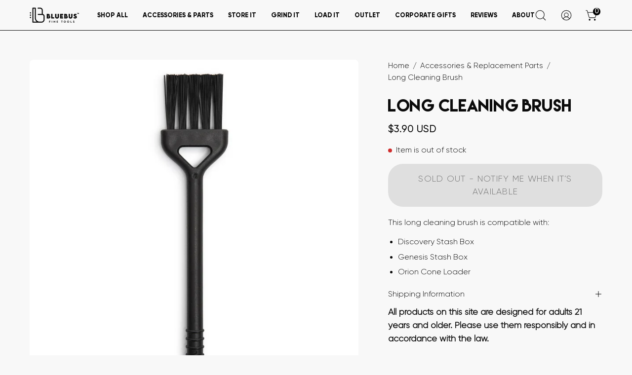

--- FILE ---
content_type: text/javascript
request_url: https://bluebusft.com/cdn/shop/t/33/assets/theme.js?v=120104087071557998181712262451
body_size: 56956
content:
/*
* @license
* Palo Alto Theme (c)
*
* The contents of this file should not be modified.
* add any minor changes to assets/custom.js
*
*/
!function(t,e,i,s,o){"use strict";function n(t,e){let i;return function(){if(t){const s=()=>t.apply(this,arguments);clearTimeout(i),i=setTimeout(s,e)}}}window.theme=window.theme||{},window.theme.sizes={mobile:480,small:768,large:1024,widescreen:1440},window.theme.keyboardKeys={TAB:"Tab",ENTER:"Enter",NUMPADENTER:"NumpadEnter",ESCAPE:"Escape",SPACE:"Space",LEFTARROW:"ArrowLeft",RIGHTARROW:"ArrowRight"},window.theme.focusable='button, [href], input, select, textarea, [tabindex]:not([tabindex="-1"])';const r="body",a="[data-main]",l="[data-site-header]",c="[data-prevent-transparent-header]",h="supports-transparent-header",d="site-header--transparent",u="is-first-section-transparent",p="data-transparent",m=()=>{const t=document.querySelector(r),e=t.querySelector(l);if(!e)return;const i="true"===e.getAttribute(p),s=t.querySelector(a).children[0];if(!s)return;const o=s.querySelector(`${c}:first-of-type`);window.isHeaderTransparent=i&&s.classList.contains(h)&&!o;CSS.supports("(selector(:has(*)))")||(t.classList.toggle(u,window.isHeaderTransparent),e.classList.toggle(d,window.isHeaderTransparent))};let g=A();const v={body:"body",main:"[data-main]",collectionFilters:"[data-collection-filters]",footer:'[data-section-type*="footer"]',header:"[data-header-height]",stickyHeader:'[data-site-header][data-position="fixed"]',announcementBar:"[data-announcement-bar]",collectionStickyBar:"[data-collection-sticky-bar]",logoTextLink:"[data-logo-text-link]"},y={templateCollection:"template-collection",templateSearch:"template-search",supportsTransparentHeader:"supports-transparent-header"};function f(){var t,e;const i={};return i.windowHeight=Math.min(window.screen.height,window.innerHeight),i.footerHeight=L(v.footer),i.headerHeight=L(v.header),i.stickyHeaderHeight=k()?window.stickyHeaderHeight:0,i.headerInitialHeight=parseInt((null===(t=document.querySelector(v.header))||void 0===t?void 0:t.dataset.height)||(null===(e=document.querySelector(v.header))||void 0===e?void 0:e.offsetHeight))||0,i.announcementBarHeight=L(v.announcementBar),i.collectionStickyBarHeight=L(v.collectionStickyBar),i}function b(){document.addEventListener("theme:resize",E),w(),document.dispatchEvent(new CustomEvent("theme:vars"),{bubbles:!1})}function w(){S()}function E(){S(!0)}function S(t=!1){const e=document.querySelector(v.body),i=document.querySelector(v.collectionFilters),s=null!==document.querySelector(v.logoTextLink);let{windowHeight:o,headerHeight:n,headerInitialHeight:r,announcementBarHeight:a,footerHeight:l,collectionStickyBarHeight:c}=f();s&&(n=function(){document.documentElement.style.setProperty("--header-height","auto"),document.documentElement.style.setProperty("--header-sticky-height","auto");const t=document.querySelector(v.header).offsetHeight;return requestAnimationFrame((()=>{document.documentElement.style.setProperty("--header-height",`${t}px`),document.documentElement.style.setProperty("--header-sticky-height",`${t}px`)})),t}());const h=window.isHeaderTransparent&&document.querySelector(v.main).firstElementChild.classList.contains(y.supportsTransparentHeader)?o-a:o-r-a;let d=k()?o-window.stickyHeaderHeight:o;const u=e.classList.contains(y.templateCollection),p=e.classList.contains(y.templateSearch),m=u&&i||p&&i;if(document.documentElement.style.setProperty("--footer-height",`${l}px`),document.documentElement.style.setProperty("--content-full",`${h}px`),document.documentElement.style.setProperty("--content-min",o-n-l+"px"),document.documentElement.style.setProperty("--collection-sticky-bar-height",`${c}px`),m&&(d=o),!t)return void document.documentElement.style.setProperty("--full-height",`${d}px`);const b=A();b!==g&&(document.documentElement.style.setProperty("--full-height",`${d}px`),g=b)}function L(t){const e=document.querySelector(t);return e?e.clientHeight:0}function k(){return document.querySelector(v.stickyHeader)}function A(){return window.matchMedia("(orientation: portrait)").matches?"portrait":window.matchMedia("(orientation: landscape)").matches?"landscape":void 0}const q={overflowBackground:"[data-overflow-background]",overflowFrame:"[data-overflow-frame]",overflowContent:"[data-overflow-content]",overflowContainer:"[data-overflow-container]",overflowWrapper:"[data-overflow-wrapper]"};function C(t,e){let i=0;e.forEach((t=>{i=t.offsetHeight>i?t.offsetHeight:i}));const s=t.querySelectorAll(q.overflowBackground);[t,...s].forEach((t=>{t.style.setProperty("min-height",`calc(${i}px + var(--header-height))`)}))}function T(t){if(window.innerWidth<window.theme.sizes.small){return void t.querySelectorAll(q.overflowFrame).forEach((t=>{const e=t.querySelectorAll(q.overflowContent);C(t,e)}))}let e=0;const i=t.querySelectorAll(q.overflowFrame);t.querySelectorAll(q.overflowContent).forEach((t=>{t.offsetHeight>e&&(e=t.offsetHeight)}));[...i,...t.querySelectorAll(q.overflowBackground)].forEach((t=>{t.style.setProperty("min-height",`${e}px`)})),t.style.setProperty("min-height",`${e}px`)}function P(t){const e=t.querySelectorAll(q.overflowContainer);e&&e.forEach((t=>{const e=t.querySelectorAll(q.overflowContent);C(t,e),document.addEventListener("theme:resize",(()=>{C(t,e)}))}));const i=t.querySelectorAll(q.overflowWrapper);i&&i.forEach((t=>{T(t),document.addEventListener("theme:resize",(()=>{T(t)}))}))}function F(){document.dispatchEvent(new CustomEvent("theme:resize",{bubbles:!0})),window.lastWindowWidth!==window.innerWidth&&(document.dispatchEvent(new CustomEvent("theme:resize:width",{bubbles:!0})),window.lastWindowWidth=window.innerWidth)}window.lastWindowWidth=window.innerWidth;let I=window.pageYOffset,x=null,H=null,D=null,M=null,O=0;const B={quickViewVisible:"js-quick-view-visible",cartDrawerOpen:"js-drawer-open-cart"};function _(e){setTimeout((()=>{O&&clearTimeout(O),t.disablePageScroll(e.detail,{allowTouchMove:t=>"TEXTAREA"===t.tagName}),document.documentElement.setAttribute("data-scroll-locked","")}))}function $(t){const e=t.detail;e?O=setTimeout(z,e):z()}function z(){document.body.classList.contains(B.quickViewVisible)||document.body.classList.contains(B.cartDrawerOpen)||(t.clearQueueScrollLocks(),t.enablePageScroll(),document.documentElement.removeAttribute("data-scroll-locked"))}const R=(t,e="",i)=>{const s=i||document.createElement("div");return s.classList.add(e),s.setAttribute("data-scroll-lock-scrollable",""),t.parentNode.insertBefore(s,t),s.appendChild(t)};function V(t){t.querySelectorAll("table").forEach((t=>{R(t,"table-wrapper")}))}const W={loading:"is-loading"},N={img:"img.is-loading"};function U(t){t.querySelectorAll(N.img).forEach((t=>{t.complete&&(t.classList.remove(W.loading),t.parentNode.classList.remove(W.loading))}))}const j="img",K="template",Q=".shopify-section",G="[data-deferred-content]",X="[data-product-image]",J="srcset",Y="data-loaded",Z="data-deferred-container";let tt=class extends HTMLElement{connectedCallback(){0!=this.deferredTriggers.length?this.deferredTriggers.forEach((t=>{t.addEventListener("mouseenter",(()=>{this.hasAttribute(Y)||this.loadTemplate()}),{once:!0})})):this.container.addEventListener("mouseenter",(()=>{this.hasAttribute(Y)||this.loadTemplate()}),{once:!0})}loadTemplate(){var t;const e=document.createElement("div"),i=this.querySelector(K);if(!i||!(null==i||null===(t=i.content)||void 0===t?void 0:t.firstElementChild))return;e.appendChild(i.content.firstElementChild.cloneNode(!0));const s=e.querySelector(G);if(!s)return;this.append(s),this.setAttribute(Y,!0);s.querySelectorAll(j).length>0&&this.reloadSrcset(this)}reloadSrcset(t){t&&t.querySelectorAll(j).forEach((t=>{if(!t.parentNode.matches(X)){const e=t.getAttribute(J);t.setAttribute(J,""),t.setAttribute(J,e)}}))}constructor(){super(),this.container=this,this.hasAttribute(Z)&&(this.container=this.closest(this.getAttribute(Z))||this.closest(Q)),this.deferredTriggers=this.container.querySelectorAll(this.dataset.deferredTriggers)}};const et={inputSearch:'input[type="search"]',inputType:'input[name="type"]',form:"form",allVisibleElements:'[role="option"]',ariaSelected:'[aria-selected="true"]',selectedOption:'[aria-selected="true"] a, button[aria-selected="true"]',popularSearches:"[data-popular-searches]",popdownBody:"[data-popdown-body]",mainInputSearch:"[data-main-input-search]",predictiveSearchResults:"[data-predictive-search-results]",predictiveSearch:"predictive-search",searchForm:"search-form"},it="is-searched",st="template-search";let ot=class extends HTMLElement{getQuery(){return this.input.value.trim()}onFocus(){this.currentSearchTerm=this.getQuery()}onChange(){this.classList.toggle(it,!this.isFormCleared()),this.searchTerm=this.getQuery()}isFormCleared(){return 0===this.input.value.length}submit(){this.form.submit()}reset(){this.input.val=""}onFormSubmit(t){this.getQuery().length&&!this.querySelector(et.selectedLink)||t.preventDefault()}onKeydown(t){"ArrowUp"!==t.code&&"ArrowDown"!==t.code||t.preventDefault()}onKeyup(t){switch(!this.getQuery().length&&this.predictiveSearch&&this.close(!0),t.preventDefault(),t.code){case"ArrowUp":this.switchOption("up");break;case"ArrowDown":this.switchOption("down");break;case"Enter":this.selectOption()}}switchOption(t){const e="up"===t,i=this.classList.contains(it)&&this.predictiveSearchResults?this.predictiveSearchResults:this.popularSearches;if(!i)return;this.selectedElement=i.querySelector(et.ariaSelected);const s=Array.from(i.querySelectorAll(et.allVisibleElements)).filter((t=>null!==t.offsetParent));let o=0;if(e&&!this.selectedElement)return;let n=-1,r=0;for(;-1===n&&r<=s.length;)s[r]===this.selectedElement&&(n=r),r++;!e&&this.selectedElement?o=n===s.length-1?0:n+1:e&&(o=0===n?s.length-1:n-1),o!==n&&(this.activeElement=s[o],this.handleFocusableDescendants())}selectOption(){const t=this.querySelector(et.selectedOption);t&&t.click()}handleFocusableDescendants(t=!1){const e=this.selectedElement?this.selectedElement:this.querySelector(et.ariaSelected);var i;if(e&&e.setAttribute("aria-selected",!1),!this.activeElement||t)return this.selectedElement=null,null===(i=this.activeElement)||void 0===i||i.setAttribute("aria-selected",!1),this.input.setAttribute("aria-expanded",!1),void this.input.setAttribute("aria-activedescendant","");this.activeElement.setAttribute("aria-selected",!0),this.input.setAttribute("aria-activedescendant",this.activeElement.id)}constructor(){var t;super(),this.input=this.querySelector(et.inputSearch),this.form=this.querySelector(et.form),this.popdownBody=this.closest(et.popdownBody),this.popularSearches=null===(t=this.popdownBody)||void 0===t?void 0:t.querySelector(et.popularSearches),this.predictiveSearchResults=this.querySelector(et.predictiveSearchResults),this.predictiveSearch=this.matches(et.predictiveSearch),this.searchForm=this.matches(et.searchForm),this.selectedElement=null,this.activeElement=null,this.searchTerm="",this.currentSearchTerm="",this.isSearchPage=document.body.classList.contains(st),this.input.addEventListener("input",n((t=>{this.onChange(t)}),300).bind(this)),this.input.addEventListener("focus",this.onFocus.bind(this)),this.input.form.addEventListener("submit",this.onFormSubmit.bind(this)),this.addEventListener("keyup",this.onKeyup.bind(this)),this.addEventListener("keydown",this.onKeydown.bind(this)),this.isSearchPage&&(this.mainInputType=document.querySelector(`${et.mainInputSearch} ${et.inputType}`),this.inputType=this.querySelector(et.inputType),this.inputType.value=this.mainInputType.value)}};customElements.define("search-form",ot);const nt="predictive-search",rt="#shopify-section-api-predictive-search",at="[data-predictive-search-results]",lt="[data-predictive-search-status]",ct="[data-predictive-search-live-region-count-value]",ht="reset";customElements.define("predictive-search",class extends ot{connectedCallback(){this.predictiveSearchResults.addEventListener("transitionend",(t=>{t.target!==this.predictiveSearchResults||this.getQuery().length||(this.classList.remove(ht),requestAnimationFrame((()=>this.clearResultsHTML())))}))}onChange(){super.onChange(),this.classList.remove(ht),this.searchTerm.length?requestAnimationFrame((()=>this.getSearchResults(this.searchTerm))):this.classList.add(ht)}onFocus(){super.onFocus(),this.currentSearchTerm.length&&(this.searchTerm!==this.currentSearchTerm?this.onChange():"true"===this.getAttribute("results")?this.open():this.getSearchResults(this.searchTerm))}getSearchResults(t){const e=t.replace(" ","-").toLowerCase(),i=parseInt(window.theme.settings.suggestionsResultsLimit);let s="query";s+=window.theme.settings.suggestArticles?",article":"",s+=window.theme.settings.suggestCollections?",collection":"",s+=window.theme.settings.suggestProducts?",product":"",s+=window.theme.settings.suggestPages?",page":"",this.setLiveRegionLoadingState(),this.cachedResults[e]?this.renderSearchResults(this.cachedResults[e]):fetch(`${theme.routes.predictiveSearchUrl}?q=${encodeURIComponent(t)}&resources[type]=${s}&resources[limit]=${i}&section_id=api-predictive-search`,{signal:this.abortController.signal}).then((t=>{if(!t.ok){var e=new Error(t.status);throw this.close(),e}return t.text()})).then((t=>{const i=(new DOMParser).parseFromString(t,"text/html").querySelector(rt).innerHTML;this.allPredictiveSearchInstances.forEach((t=>{t.cachedResults[e]=i})),this.renderSearchResults(i)})).catch((t=>{if(20!==(null==t?void 0:t.code))throw this.close(),t}))}switchOption(t){super.switchOption(t),this.statusElement&&(this.statusElement.textContent="")}setLiveRegionLoadingState(){this.statusElement=this.statusElement||this.querySelector(lt),this.loadingText=this.loadingText||this.getAttribute("data-loading-text"),this.setLiveRegionText(this.loadingText),this.setAttribute("loading",!0)}setLiveRegionText(t){this.statusElement.setAttribute("aria-hidden","false"),this.statusElement.textContent=t,setTimeout((()=>{this.statusElement.setAttribute("aria-hidden","true")}),1e3)}renderSearchResults(t){this.predictiveSearchResults.innerHTML=t,this.setAttribute("results",!0),this.setLiveRegionResults(),this.open()}setLiveRegionResults(){this.removeAttribute("loading"),this.setLiveRegionText(this.querySelector(ct).textContent)}open(){this.setAttribute("open",!0)}close(t=!1){this.closeResults(t)}closeResults(t=!1){t&&(this.reset(),this.removeAttribute("results"),this.classList.remove(ht)),this.removeAttribute("loading"),this.removeAttribute("open")}clearResultsHTML(){this.predictiveSearchResults.innerHTML=""}constructor(){super(),this.abortController=new AbortController,this.allPredictiveSearchInstances=document.querySelectorAll(nt),this.predictiveSearchResults=this.querySelector(at),this.cachedResults={}}}),window.requestIdleCallback=window.requestIdleCallback||function(t){var e=Date.now();return setTimeout((function(){t({didTimeout:!1,timeRemaining:function(){return Math.max(0,50-(Date.now()-e))}})}),1)},window.cancelIdleCallback=window.cancelIdleCallback||function(t){clearTimeout(t)},window.addEventListener("resize",n(F,50)),function(){let t;window.addEventListener("scroll",(function(){t&&window.cancelAnimationFrame(t),t=window.requestAnimationFrame((function(){!function(){const t=window.pageYOffset;t>I?(H=!0,x=!1):t<I?(H=!1,x=!0):(x=null,H=null),I=t,document.dispatchEvent(new CustomEvent("theme:scroll",{detail:{up:x,down:H,position:t},bubbles:!1})),x&&!D&&document.dispatchEvent(new CustomEvent("theme:scroll:up",{detail:{position:t},bubbles:!1})),H&&!M&&document.dispatchEvent(new CustomEvent("theme:scroll:down",{detail:{position:t},bubbles:!1})),M=H,D=x}()}))}),{passive:!0}),window.addEventListener("theme:scroll:lock",_),window.addEventListener("theme:scroll:unlock",$)}(),"ontouchstart"in window||navigator.maxTouchPoints>0||navigator.msMaxTouchPoints>0?(document.documentElement.className=document.documentElement.className.replace("no-touch","supports-touch"),window.theme.touch=!0):window.theme.touch=!1,document.addEventListener("load",(t=>{"IMG"==t.target.tagName&&t.target.classList.contains(W.loading)&&(t.target.classList.remove(W.loading),t.target.parentNode.classList.remove(W.loading))}),!0);const dt=n((()=>{m()}),300);"true"===document.body.dataset.animations&&e.init({once:!0,offset:50,duration:600}),window.addEventListener("DOMContentLoaded",(()=>{b(),P(document),V(document),U(document),document.documentElement.classList.remove("is-loading"),document.documentElement.classList.add("is-loaded")})),document.addEventListener("shopify:section:load",(t=>{const e=t.target;window.dispatchEvent(new Event("resize"),{bubbles:!0}),P(e),V(e),b(),dt()})),document.addEventListener("shopify:section:reorder",(()=>{dt()})),document.addEventListener("shopify:section:unload",(()=>{dt()})),customElements.get("deferred-loading")||customElements.define("deferred-loading",tt),function(){function t(t){var e=window.innerWidth||document.documentElement.clientWidth,i=window.innerHeight||document.documentElement.clientHeight,s=t.getBoundingClientRect();return s.top>=0&&s.bottom<=i&&s.left>=0&&s.right<=e}function e(t){var e=window.innerWidth||document.documentElement.clientWidth,i=window.innerHeight||document.documentElement.clientHeight,s=t.getBoundingClientRect(),o=s.left>=0&&s.left<=e||s.right>=0&&s.right<=e,n=s.top>=0&&s.top<=i||s.bottom>=0&&s.bottom<=i;return o&&n}window.visibilityHelper={isElementTotallyVisible:t,isElementPartiallyVisible:e,inViewportPartially:function(t,i){function s(){var s=e(t);s!=o&&(o=s,"function"==typeof i&&i(s,t))}var o=e(t);window.addEventListener("load",s),window.addEventListener("resize",s),window.addEventListener("scroll",s)},inViewportTotally:function(e,i){function s(){var s=t(e);s!=o&&(o=s,"function"==typeof i&&i(s,e))}var o=t(e);window.addEventListener("load",s),window.addEventListener("resize",s),window.addEventListener("scroll",s)}}}(),window.Shopify=window.Shopify||{},window.Shopify.theme=window.Shopify.theme||{},window.Shopify.theme.sections=window.Shopify.theme.sections||{},window.Shopify.theme.sections.registered=window.Shopify.theme.sections.registered||{},window.Shopify.theme.sections.instances=window.Shopify.theme.sections.instances||[];const ut=window.Shopify.theme.sections.registered,pt=window.Shopify.theme.sections.instances,mt={id:"data-section-id",type:"data-section-type"};let gt=class{getStack(){return this.callStack}constructor(t=null,e=[]){this.type=t,this.components=function(t){if(void 0!==t&&"object"!=typeof t||null===t)throw new TypeError("Theme Sections: The components object provided is not a valid");return t}(e),this.callStack={onLoad:[],onUnload:[],onSelect:[],onDeselect:[],onBlockSelect:[],onBlockDeselect:[],onReorder:[]},e.forEach((t=>{for(const[e,i]of Object.entries(t)){const t=this.callStack[e];Array.isArray(t)&&"function"==typeof i?t.push(i):(console.warn(`Unregisted function: '${e}' in component: '${this.type}'`),console.warn(i))}}))}},vt=class{callFunctions(t,e=null){this.callStack[t].forEach((t=>{const i={id:this.id,type:this.type,container:this.container};e?t.call(i,e):t.call(i)}))}onLoad(){this.callFunctions("onLoad")}onUnload(){this.callFunctions("onUnload")}onSelect(t){this.callFunctions("onSelect",t)}onDeselect(t){this.callFunctions("onDeselect",t)}onBlockSelect(t){this.callFunctions("onBlockSelect",t)}onBlockDeselect(t){this.callFunctions("onBlockDeselect",t)}onReorder(t){this.callFunctions("onReorder",t)}constructor(t,e){this.container=function(t){if(!(t instanceof Element))throw new TypeError("Theme Sections: Attempted to load section. The section container provided is not a DOM element.");if(null===t.getAttribute(mt.id))throw new Error("Theme Sections: The section container provided does not have an id assigned to the "+mt.id+" attribute.");return t}(t),this.id=t.getAttribute(mt.id),this.type=e.type,this.callStack=e.getStack();try{this.onLoad()}catch(t){console.warn(`Error in section: ${this.id}`),console.warn(this),console.warn(t)}}};function yt(t,e){if("string"!=typeof t)throw new TypeError("Theme Sections: The first argument for .register must be a string that specifies the type of the section being registered");if(void 0!==ut[t])throw new Error('Theme Sections: A section of type "'+t+'" has already been registered. You cannot register the same section type twice');Array.isArray(e)||(e=[e]);const i=new gt(t,e);return ut[t]=i,ut}function ft(t,e){t=Et(t),void 0===e&&(e=document.querySelectorAll("["+mt.type+"]")),e=St(e),t.forEach((function(t){const i=ut[t];void 0!==i&&(e=e.filter((function(e){return!(bt(e).length>0)&&(null!==e.getAttribute(mt.type)&&(e.getAttribute(mt.type)!==t||(pt.push(new vt(e,i)),!1)))})))}))}function bt(t){var e=[];if(NodeList.prototype.isPrototypeOf(t)||Array.isArray(t))var i=t[0];if(t instanceof Element||i instanceof Element)St(t).forEach((function(t){e=e.concat(pt.filter((function(e){return e.container===t})))}));else if("string"==typeof t||"string"==typeof i){Et(t).forEach((function(t){e=e.concat(pt.filter((function(e){return e.type===t})))}))}return e}function wt(t){for(var e,i=0;i<pt.length;i++)if(pt[i].id===t){e=pt[i];break}return e}function Et(t){return"*"===t?t=Object.keys(ut):"string"==typeof t?t=[t]:t.constructor===vt?t=[t.prototype.type]:Array.isArray(t)&&t[0].constructor===vt&&(t=t.map((function(t){return t.type}))),t=t.map((function(t){return t.toLowerCase()}))}function St(t){return NodeList.prototype.isPrototypeOf(t)&&t.length>0?t=Array.prototype.slice.call(t):NodeList.prototype.isPrototypeOf(t)&&0===t.length||null===t?t=[]:!Array.isArray(t)&&t instanceof Element&&(t=[t]),t}window.Shopify.designMode&&(document.addEventListener("shopify:section:load",(function(t){var e=t.detail.sectionId,i=t.target.querySelector("["+mt.id+'="'+e+'"]');!0===window.Shopify.visualPreviewMode&&null===i&&(i=t.target.querySelector(`[${mt.id}]`)),null!==i&&ft(i.getAttribute(mt.type),i)})),document.addEventListener("shopify:section:reorder",(function(t){var e=t.detail.sectionId,i=t.target.querySelector("["+mt.id+'="'+e+'"]');"object"==typeof bt(i)[0]&&bt(i).forEach((function(t){t.onReorder()}))})),document.addEventListener("shopify:section:unload",(function(t){var e=t.detail.sectionId,i=t.target.querySelector("["+mt.id+'="'+e+'"]');"object"==typeof bt(i)[0]&&bt(i).forEach((function(t){var e=pt.map((function(t){return t.id})).indexOf(t.id);pt.splice(e,1),t.onUnload()}))})),document.addEventListener("shopify:section:select",(function(t){var e=wt(t.detail.sectionId);"object"==typeof e&&e.onSelect(t)})),document.addEventListener("shopify:section:deselect",(function(t){var e=wt(t.detail.sectionId);"object"==typeof e&&e.onDeselect(t)})),document.addEventListener("shopify:block:select",(function(t){var e=wt(t.detail.sectionId);"object"==typeof e&&e.onBlockSelect(t)})),document.addEventListener("shopify:block:deselect",(function(t){var e=wt(t.detail.sectionId);"object"==typeof e&&e.onBlockDeselect(t)})));const Lt=(t,e)=>{let i,s;return function o(...n){const r=Date.now();s=clearTimeout(s),!i||r-i>=e?(t.apply(null,n),i=r):s=setTimeout(o.bind(null,...n),e-(r-i))}};function kt(t){this.status=t.status||null,this.headers=t.headers||null,this.json=t.json||null,this.body=t.body||null}kt.prototype=Error.prototype;const At="[data-collapsible-single]",qt="[data-collapsible-trigger]",Ct="[data-collapsible-content]",Tt="is-expanded",Pt="aria-expanded",Ft="aria-controls",It="data-collapsible-trigger-mobile",xt="data-collapsible-transition-override",Ht=500,Dt={};let Mt=class{init(){this.triggers.forEach((t=>{t.addEventListener("click",this.collapsibleToggleEvent),t.addEventListener("keyup",this.collapsibleToggleEvent)}))}collapsibleToggle(t){t.preventDefault();const e=t.target.matches(qt)?t.target:t.target.closest(qt),i=e.getAttribute(Ft),s=document.getElementById(i),o=e.hasAttribute(It),n=e.classList.contains(Tt),r=t.code===theme.keyboardKeys.SPACE,a=t.code===theme.keyboardKeys.ESCAPE,l=window.innerWidth<theme.sizes.small;this.isTransitioning&&!this.transitionOverride||(!t.code||r||a)&&(!n&&a||o&&!l||(this.isTransitioning=!0,e.disabled=!0,this.single&&this.triggers.forEach((t=>{const i=t.classList.contains(Tt);if(e==t||!i)return;const s=t.getAttribute(Ft),o=document.getElementById(s);requestAnimationFrame((()=>{this.closeItem(o,t)}))})),n?requestAnimationFrame((()=>{this.closeItem(s,e)})):requestAnimationFrame((()=>{this.openItem(s,e)}))))}openItem(t,e){let i=t.querySelector(Ct).offsetHeight;this.setDropdownHeight(t,i,e,!0),e.classList.add(Tt),e.setAttribute(Pt,!0),e.dispatchEvent(new CustomEvent("theme:form:sticky",{bubbles:!0,detail:{element:"accordion"}}))}closeItem(t,e){let i=t.querySelector(Ct).offsetHeight;requestAnimationFrame((()=>{i=0,this.setDropdownHeight(t,i,e,!1),e.classList.remove(Tt)})),this.setDropdownHeight(t,i,e,!1),e.classList.remove(Tt),e.setAttribute(Pt,!1)}setDropdownHeight(t,e,i,s){t.style.height=`${e}px`,t.setAttribute(Pt,s),t.classList.toggle(Tt,s),this.resetHeightTimer&&clearTimeout(this.resetHeightTimer),0==e&&(this.resetHeightTimer=setTimeout((()=>{t.style.height=""}),Ht)),s?this.resetHeightTimer=setTimeout((()=>{t.style.height="auto",this.isTransitioning=!1}),Ht):this.isTransitioning=!1,setTimeout((()=>{i.disabled=!1}),Ht)}onUnload(){this.triggers.forEach((t=>{t.removeEventListener("click",this.collapsibleToggleEvent),t.removeEventListener("keyup",this.collapsibleToggleEvent)}))}constructor(t){this.container=t,this.single=this.container.querySelector(At),this.triggers=this.container.querySelectorAll(qt),this.resetHeightTimer=0,this.isTransitioning=!1,this.transitionOverride=this.container.hasAttribute(xt),this.collapsibleToggleEvent=t=>Lt(this.collapsibleToggle(t),1250),this.init()}};const Ot={onLoad(){Dt[this.id]=new Mt(this.container)},onUnload(){Dt[this.id].onUnload()}},Bt="[data-quantity-holder]",_t="[data-quantity-field]",$t="[data-quantity-button]",zt="[data-quantity-minus]",Rt="[data-quantity-plus]",Vt="read-only",Wt="is-disabled";let Nt=class{init(){this.quantity=this.holder.querySelector(Bt),this.quantity&&(this.field=this.quantity.querySelector(_t),this.buttons=this.quantity.querySelectorAll($t),this.increaseButton=this.quantity.querySelector(Rt),this.quantityValue=Number(this.field.value||0),this.cartItemID=this.field.getAttribute("data-id"),this.maxValue=Number(this.field.getAttribute("max"))>0?Number(this.field.getAttribute("max")):null,this.minValue=Number(this.field.getAttribute("min"))>0?Number(this.field.getAttribute("min")):0,this.disableIncrease=this.disableIncrease.bind(this),this.emptyField=!1,this.updateQuantity=this.updateQuantity.bind(this),this.decrease=this.decrease.bind(this),this.increase=this.increase.bind(this),this.disableIncrease(),this.quantity.classList.contains(Vt)||(this.changeValueOnClick(),this.changeValueOnInput()))}changeValueOnClick(){this.buttons.forEach((t=>{t.addEventListener("click",(t=>{t.preventDefault(),this.quantityValue=Number(this.field.value||0);const e=t.target,i=e.matches(zt)||e.closest(zt),s=e.matches(Rt)||e.closest(Rt);i&&this.decrease(),s&&this.increase(),this.updateQuantity()}))}))}changeValueOnInput(){this.field.addEventListener("input",(()=>{this.quantityValue=this.field.value,this.updateQuantity()}))}updateQuantity(){this.maxValue<this.quantityValue&&null!==this.maxValue&&(this.quantityValue=this.maxValue),this.minValue>this.quantityValue&&(this.quantityValue=this.minValue),this.field.value=this.quantityValue,this.disableIncrease(),document.dispatchEvent(new CustomEvent("theme:cart:update")),this.quantityUpdateCart&&this.updateCart()}decrease(){this.quantityValue>this.minValue?this.quantityValue--:this.quantityValue=0}increase(){this.quantityValue++}disableIncrease(){this.increaseButton.classList.toggle(Wt,this.quantityValue>=this.maxValue&&null!==this.maxValue)}updateCart(){if(""===this.quantityValue)return;const t=new CustomEvent("theme:cart:update",{bubbles:!0,detail:{id:this.cartItemID,quantity:this.quantityValue}});this.holder.dispatchEvent(t)}constructor(t,e=!1){this.holder=t,this.quantityUpdateCart=e}};const Ut={state:{firstFocusable:null,lastFocusable:null,trigger:null},trapFocus:function(t){var e=Array.from(t.container.querySelectorAll('button, [href], input, select, textarea, [tabindex]:not([tabindex^="-"])')).filter((function(t){var e=t.offsetWidth,i=t.offsetHeight;return 0!==e&&0!==i&&"none"!==getComputedStyle(t).getPropertyValue("display")}));e=e.filter((function(t){return!t.classList.contains("deferred-media__poster")})),this.state.firstFocusable=e[0],this.state.lastFocusable=e[e.length-1],t.elementToFocus||(t.elementToFocus=this.state.firstFocusable||t.container),this._setupHandlers(),document.addEventListener("focusin",this._onFocusInHandler),document.addEventListener("focusout",this._onFocusOutHandler),t.container.setAttribute("tabindex","-1"),t.elementToFocus.focus()},removeTrapFocus:function(t){const e=!document.body.classList.contains("no-outline");t&&t.container&&t.container.removeAttribute("tabindex"),document.removeEventListener("focusin",this._onFocusInHandler),this.state.trigger&&e&&this.state.trigger.focus()},_manageFocus:function(t){t.code===theme.keyboardKeys.TAB&&(t.target!==this.state.lastFocusable||t.shiftKey||(t.preventDefault(),this.state.firstFocusable.focus()),t.target===this.state.firstFocusable&&t.shiftKey&&(t.preventDefault(),this.state.lastFocusable.focus()))},_onFocusOut:function(){document.removeEventListener("keydown",this._manageFocusHandler)},_onFocusIn:function(t){t.target!==this.state.lastFocusable&&t.target!==this.state.firstFocusable||document.addEventListener("keydown",this._manageFocusHandler)},_setupHandlers:function(){this._onFocusInHandler||(this._onFocusInHandler=this._onFocusIn.bind(this)),this._onFocusOutHandler||(this._onFocusOutHandler=this._onFocusIn.bind(this)),this._manageFocusHandler||(this._manageFocusHandler=this._manageFocus.bind(this))}};const jt={};function Kt(t={}){if(t.type||(t.type="json"),t.url)return jt[t.url]?jt[t.url]:function(t,e){const i=new Promise(((i,s)=>{"text"===e?fetch(t).then((t=>t.text())).then((t=>{i(t)})).catch((t=>{s(t)})):function(t,e,i){let s=document.getElementsByTagName("head")[0],o=!1,n=document.createElement("script");n.src=t,n.onload=n.onreadystatechange=function(){o||this.readyState&&"loaded"!=this.readyState&&"complete"!=this.readyState?i():(o=!0,e())},s.appendChild(n)}(t,(function(){i()}),(function(){s()}))}));return jt[t]=i,i}(t.url,t.type);if(t.json)return jt[t.json]?Promise.resolve(jt[t.json]):window.fetch(t.json).then((t=>t.json())).then((e=>(jt[t.json]=e,e)));if(t.name){const e="".concat(t.name,t.version);return jt[e]?jt[e]:function(t){const e="".concat(t.name,t.version),i=new Promise(((e,i)=>{try{window.Shopify.loadFeatures([{name:t.name,version:t.version,onLoad:t=>{!function(t,e,i){i?e(i):t()}(e,i,t)}}])}catch(t){i(t)}}));return jt[e]=i,i}(t)}return Promise.reject()}window.isYoutubeAPILoaded=!1,window.isVimeoAPILoaded=!1;const Qt="[data-video-id]",Gt="loaded",Xt="data-enable-sound",Jt="data-enable-background",Yt="data-enable-autoplay",Zt="data-enable-loop",te="data-video-id",ee="data-video-type";const ie={videoIframe:"[data-video-id]",videoWrapper:".video-wrapper",youtubeWrapper:"[data-youtube-wrapper]"},se="data-section-id",oe="data-enable-sound",ne="data-check-player-visibility",re="data-video-id",ae="data-video-type",le="loaded",ce=[];const he="[data-notification-form]",de="[data-notification]",ue="[data-popup-close]",pe="pswp--success",me="notification-popup-visible";function ge(t){const e=i.data(t);e&&(e.on("dragStart",((t,e)=>{document.ontouchmove=function(t){t.preventDefault()}})),e.on("dragEnd",((t,e)=>{document.ontouchmove=function(t){return!0}})))}const ve="html5",ye="youtube",fe="vimeo",be="[data-deferred-media]",we="[data-deferred-media-button]",Ee="[data-product-single-media-wrapper]",Se="[data-video]",Le=".media--hidden",ke="media--hidden",Ae="loaded",qe="data-section-id",Ce="data-autoplay-video",Te="data-media-id";let Pe=class{init(){this.container.querySelectorAll(Se).forEach((t=>{const e=t.querySelector(we);e&&e.addEventListener("click",this.loadContent.bind(this,t)),this.autoplayVideo&&this.loadContent(t)}))}loadContent(t){if(t.querySelector(be).getAttribute(Ae))return;const e=document.createElement("div");e.appendChild(t.querySelector("template").content.firstElementChild.cloneNode(!0));const i=t.dataset.mediaId,s=e.querySelector("video, iframe"),o=this.hostFromVideoElement(s),n=t.querySelector(be);n.appendChild(s),n.setAttribute("loaded",!0),this.players[i]={mediaId:i,sectionId:this.id,container:t,element:s,host:o,ready:()=>{this.createPlayer(i)}};const r=this.players[i];switch(r.host){case ve:this.loadVideo(r,ve);break;case fe:window.isVimeoAPILoaded?this.loadVideo(r,fe):Kt({url:"https://player.vimeo.com/api/player.js"}).then((()=>this.loadVideo(r,fe)));break;case ye:window.isYoutubeAPILoaded?this.loadVideo(r,ye):Kt({url:"https://www.youtube.com/iframe_api"}).then((()=>this.loadVideo(r,ye)))}}hostFromVideoElement(t){if("VIDEO"===t.tagName)return ve;if("IFRAME"===t.tagName){if(/^(https?:\/\/)?(www\.)?(youtube\.com|youtube-nocookie\.com|youtu\.?be)\/.+$/.test(t.src))return ye;if(t.src.includes("vimeo.com"))return fe}return null}loadVideo(t,e){t.host===e&&t.ready()}createPlayer(t){const e=this.players[t];switch(e.host){case ve:e.element.addEventListener("play",(()=>{e.container.dispatchEvent(new CustomEvent("theme:media:play"),{bubbles:!0})})),e.element.addEventListener("pause",(()=>{e.container.dispatchEvent(new CustomEvent("theme:media:pause"),{bubbles:!0})})),this.autoplayVideo&&this.observeVideo(e,t);break;case fe:e.player=new Vimeo.Player(e.element),e.player.play(),e.container.dispatchEvent(new CustomEvent("theme:media:play"),{bubbles:!0}),window.isVimeoAPILoaded=!0,e.player.on("play",(()=>{e.container.dispatchEvent(new CustomEvent("theme:media:play"),{bubbles:!0})})),e.player.on("pause",(()=>{e.container.dispatchEvent(new CustomEvent("theme:media:pause"),{bubbles:!0})})),this.autoplayVideo&&this.observeVideo(e,t);break;case ye:if(e.host==ye&&e.player)return;YT.ready((()=>{const i=e.container.dataset.videoId;e.player=new YT.Player(e.element,{videoId:i,events:{onReady:t=>{t.target.playVideo(),e.container.dispatchEvent(new CustomEvent("theme:media:play"),{bubbles:!0})},onStateChange:t=>{1==t.data&&e.container.dispatchEvent(new CustomEvent("theme:media:play"),{bubbles:!0}),2==t.data&&e.container.dispatchEvent(new CustomEvent("theme:media:pause"),{bubbles:!0}),0==t.data&&e.container.dispatchEvent(new CustomEvent("theme:media:pause"),{bubbles:!0})}}}),window.isYoutubeAPILoaded=!0,this.autoplayVideo&&this.observeVideo(e,t)}))}e.container.addEventListener("theme:media:visible",(t=>this.onVisible(t))),e.container.addEventListener("theme:media:hidden",(t=>this.onHidden(t))),e.container.addEventListener("xrLaunch",(t=>this.onHidden(t)))}observeVideo(t){new IntersectionObserver(((e,i)=>{e.forEach((e=>{const i=0==e.intersectionRatio,s=!t.element.closest(Le);i?this.pauseVideo(t):s&&this.playVideo(t)}))}),{rootMargin:"200px",threshold:[0,.25,.75,1]}).observe(t.element)}playVideo(t){t.player&&t.player.playVideo?t.player.playVideo():t.element&&t.element.play?t.element.play():t.player&&t.player.play&&t.player.play(),t.container.dispatchEvent(new CustomEvent("theme:media:play"),{bubbles:!0})}pauseVideo(t){if(t.player&&t.player.pauseVideo)"1"==t.player.playerInfo.playerState&&t.player.pauseVideo();else if(t.player&&t.player.pause)t.player.pause();else if(t.element&&!t.element.paused){var e;if("function"==typeof t.element.pause)null===(e=t.element)||void 0===e||e.pause()}}onHidden(t){if(void 0!==t.target.dataset.mediaId){const e=t.target.dataset.mediaId,i=this.players[e];this.pauseVideo(i)}}onVisible(t){if(void 0!==t.target.dataset.mediaId){const e=t.target.dataset.mediaId,i=this.players[e];setTimeout((()=>{this.playVideo(i)}),50),this.pauseContainerMedia(e)}}pauseOtherMedia(t,e){const i=`[${Te}="${t}"]`,s=e.querySelectorAll(`${Ee}:not(${i})`);s.length&&s.forEach((t=>{t.dispatchEvent(new CustomEvent("theme:media:hidden"),{bubbles:!0}),t.classList.add(ke)}))}constructor(t){this.container=t,this.id=this.container.getAttribute(qe),this.autoplayVideo="true"===this.container.getAttribute(Ce),this.players={},this.pauseContainerMedia=(t,e=this.container)=>this.pauseOtherMedia(t,e),this.init()}};function Fe(t,e,i=[],s=!1){const o=new FormData(t),n=new URLSearchParams(o);if(!e)return n.toString();const r=new FormData(e),a=new URLSearchParams(r),l=[];for(const t of o.entries())""===t[1]&&l.push(t[0]);for(const t of r.entries())""===t[1]&&l.push(t[0]);for(let t=0;t<l.length;t++){const e=l[t];n.has(e)&&n.delete(e),a.has(e)&&a.delete(e)}for(const t of n.keys())a.has(t)&&a.delete(t);if(i.length>0)for(let t=0;t<i.length;t++){const e=i[t];n.has(e)&&n.delete(e),a.has(e)&&a.delete(e)}return s&&(a.has("type")&&a.delete("type"),n.set("type",s)),`${n.toString()}&${a.toString()}`}const Ie="[data-custom-scrollbar]",xe="[data-custom-scrollbar-items]",He="[data-custom-scrollbar-thumb]",De=".current";let Me=class{calculateTrack(t){if(!t)return this.scrollbar.style.setProperty("--thumb-scale",0),void this.scrollbar.style.setProperty("--thumb-position","0px");const e=t.clientWidth/this.scrollbarThumb.parentElement.clientWidth,i=t.offsetLeft/this.scrollbarThumb.parentElement.clientWidth;this.scrollbar.style.setProperty("--thumb-scale",e),this.scrollbar.style.setProperty("--thumb-position",this.trackWidth*i+"px")}calculateScrollbar(){if(this.scrollbarItems.children.length){const t=[...this.scrollbarItems.children];this.trackWidth=0,t.forEach((t=>{this.trackWidth+=t.getBoundingClientRect().width+parseInt(window.getComputedStyle(t).marginRight)})),this.scrollbar.style.setProperty("--track-width",`${this.trackWidth}px`)}}onScrollbarChange(t){t&&t.detail&&t.detail.element&&this.container.contains(t.detail.element)&&this.calculateTrack(t.detail.element)}events(){document.addEventListener("theme:resize:width",this.calcScrollbarEvent),document.addEventListener("theme:custom-scrollbar:change",this.onScrollbarChangeEvent)}unload(){document.removeEventListener("theme:resize:width",this.calcScrollbarEvent),document.removeEventListener("theme:custom-scrollbar:change",this.onScrollbarChangeEvent)}constructor(t){this.container=t,this.scrollbarItems=t.querySelector(xe),this.scrollbar=t.querySelector(Ie),this.scrollbarThumb=t.querySelector(He),this.trackWidth=0,this.calcScrollbarEvent=()=>this.calculateScrollbar(),this.onScrollbarChangeEvent=t=>this.onScrollbarChange(t),this.scrollbar&&this.scrollbarItems&&(this.events(),this.calculateScrollbar(),this.scrollbarItems.children.length&&this.calculateTrack(this.scrollbarItems.querySelector(De)))}};const Oe="[data-tooltip]",Be="[data-tooltip-container]",_e="[data-tooltip-arrow]",$e="[data-aos]",ze="tooltip-default",Re="is-animating",Ve="is-visible",We="is-hiding",Ne="data-tooltip",Ue="data-tooltip-container",je="data-tooltip-stop-mouseenter",Ke={};let Qe=class{init(){if(!document.querySelector(Be)){const t=`<div class="${this.rootClass}__inner"><div class="${this.rootClass}__arrow" data-tooltip-arrow></div><div class="${this.rootClass}__text"></div></div>`,e=document.createElement("div");e.className=`${this.rootClass} ${this.isAnimatingClass}`,e.setAttribute(Ue,""),e.innerHTML=t,document.body.appendChild(e)}this.tooltip.addEventListener("mouseenter",this.addPinMouseEvent),this.tooltip.addEventListener("mouseleave",this.removePinMouseEvent),this.tooltip.addEventListener("theme:tooltip:init",this.addPinEvent),document.addEventListener("theme:tooltip:close",this.removePinEvent);const t=document.querySelector(Be);theme.settings.animations&&this.animatedContainer&&this.animatedContainer.addEventListener("transitionend",(e=>{"transform"===e.propertyName&&t.classList.remove(Re)}))}addPin(t=!1){const e=document.querySelector(Be),i=e.querySelector(_e);if(e&&(t&&!this.tooltip.hasAttribute(je)||!t)){const t=e.querySelector(`.${this.rootClass}__inner`);e.querySelector(`.${this.rootClass}__text`).textContent=this.label;const s=t.offsetWidth,o=this.tooltip.getBoundingClientRect(),n=o.top,r=o.width,a=n+o.height+window.scrollY;let l=o.left-s/2+r/2,c="50%";const h=l+s-window.innerWidth;h>0&&(l-=h),l<0&&(c=`calc(50% + ${l}px)`,l=0),i.style.left=c,e.style.transform=`translate(${l}px, ${a}px)`,e.classList.remove(We),e.classList.add(Ve),document.addEventListener("theme:scroll",this.removePinEvent)}}removePin(t,e=!1,i=!1){const s=document.querySelector(Be),o=s.classList.contains(Ve);s&&(e&&!this.tooltip.hasAttribute(je)||!e)&&(o&&(i||t.detail.hideTransition)&&(s.classList.add(We),this.hideTransitionTimeout&&clearTimeout(this.hideTransitionTimeout),this.hideTransitionTimeout=setTimeout((()=>{s.classList.remove(We)}),this.transitionSpeed)),s.classList.remove(Ve),document.removeEventListener("theme:scroll",this.removePinEvent))}unload(){this.tooltip.removeEventListener("mouseenter",this.addPinMouseEvent),this.tooltip.removeEventListener("mouseleave",this.removePinMouseEvent),this.tooltip.removeEventListener("theme:tooltip:init",this.addPinEvent),document.removeEventListener("theme:tooltip:close",this.removePinEvent),document.removeEventListener("theme:scroll",this.removePinEvent)}constructor(t){this.tooltip=t,this.tooltip.hasAttribute(Ne)&&(this.rootClass=ze,this.isAnimatingClass=Re,this.label=this.tooltip.getAttribute(Ne),this.transitionSpeed=200,this.hideTransitionTimeout=0,this.animatedContainer=this.tooltip.closest($e),this.addPinEvent=()=>this.addPin(),this.addPinMouseEvent=()=>this.addPin(!0),this.removePinEvent=t=>Lt(this.removePin(t),50),this.removePinMouseEvent=t=>this.removePin(t,!0,!0),this.init())}};const Ge={onLoad(){Ke[this.id]=[];this.container.querySelectorAll(Oe).forEach((t=>{Ke[this.id].push(new Qe(t))}))},onUnload(){Ke[this.id].forEach((t=>{"function"==typeof t.unload&&t.unload()}))}},Xe="[data-range-slider]",Je="[data-range-left]",Ye="[data-range-right]",Ze="[data-range-line]",ti="[data-range-holder]",ei="data-se-min",ii="data-se-max",si="data-se-min-value",oi="data-se-max-value",ni="data-se-step",ri="data-range-filter-update",ai="[data-field-price-min]",li="[data-field-price-max]",ci="is-initialized";function hi(){this.entries=[]}function di(t,e){ui(t);var i=function(t,e){ui(t),function(t){if(!Array.isArray(t))throw new TypeError(t+" is not an array.");if(0===t.length)throw new Error(t+" is empty.");if(!t[0].hasOwnProperty("name"))throw new Error(t[0]+"does not contain name key.");if("string"!=typeof t[0].name)throw new TypeError("Invalid value type passed for name of option "+t[0].name+". Value should be string.")}(e);var i=[];return e.forEach((function(e){for(var s=0;s<t.options.length;s++){if((t.options[s].name||t.options[s]).toLowerCase()===e.name.toLowerCase()){i[s]=e.value;break}}})),i}(t,e);return function(t,e){ui(t),function(t){if(Array.isArray(t)&&"object"==typeof t[0])throw new Error(t+"is not a valid array of options.")}(e);var i=t.variants.filter((function(t){return e.every((function(e,i){return t.options[i]===e}))}));return i[0]||null}(t,i)}function ui(t){if("object"!=typeof t)throw new TypeError(t+" is not an object.");if(0===Object.keys(t).length&&t.constructor===Object)throw new Error(t+" is empty.")}hi.prototype.add=function(t,e,i){this.entries.push({element:t,event:e,fn:i}),t.addEventListener(e,i)},hi.prototype.removeAll=function(){this.entries=this.entries.filter((function(t){return t.element.removeEventListener(t.event,t.fn),!1}))};var pi='[name="id"]',mi='[name="selling_plan"]',gi='[name^="options"]',vi='[name="quantity"]',yi='[name^="properties"]';const fi={color:"ash"},bi="[data-swatch]",wi="[data-product-block]",Ei="[data-product-image-hover]",Si="[data-button-quick-view]",Li="[data-grid-image]",ki="[data-grid-link]",Ai="[data-swatches-more]",qi="[data-section-type]",Ci="[data-swatches-container]",Ti="[data-swatches-label]",Pi="[data-swatches-button]",Fi="[data-option-position]",Ii="[data-slider]",xi="product__media--featured-visible",Hi="product__media__hover-img--visible",Di="swatch__link--no-image",Mi="no-outline",Oi="is-visible",Bi="selector-wrapper--large",_i="data-swatch",$i="data-swatch-handle",zi="data-swatch-label",Ri="data-swatch-image",Vi="data-swatch-image-id",Wi="data-swatch-variant",Ni="data-variant-id",Ui="data-variant-secondary-id";let ji={};const Ki={};let Qi=class{init(){this.setStyles(),this.variant&&this.outer&&this.handleClicks(),!this.image&&this.swatchLink&&this.swatchLink.classList.add(Di)}setStyles(){this.colorMatch&&this.colorMatch.hex&&this.element.style.setProperty("--swatch",`${this.colorMatch.hex}`),this.colorMatch&&this.colorMatch.path&&this.element.style.setProperty("background-image",`url(${this.colorMatch.path})`)}handleClicks(){this.swatchLink.addEventListener("click",(t=>{const e=!document.body.classList.contains(Mi),i=this.swatchLink.getAttribute(Wi);e||(t.preventDefault(),this.updateImagesAndLinksOnEvent(i))})),this.swatchLink.addEventListener("keyup",(t=>{const e=!document.body.classList.contains(Mi),i=this.swatchLink.getAttribute(Wi);t.code!==theme.keyboardKeys.ENTER&&t.code!==theme.keyboardKeys.NUMPADENTER||e||(t.preventDefault(),this.swatchLink.dispatchEvent(new Event("mouseenter",{bubbles:!0})),this.updateImagesAndLinksOnEvent(i))}))}updateImagesAndLinksOnEvent(t){this.updateLinks(),this.replaceImages(t)}updateLinks(){this.linkElements=this.outer.querySelectorAll(ki),this.quickView=this.outer.querySelector(Si),this.linkElements.length&&this.linkElements.forEach((t=>{const e=(i=t.getAttribute("href"),s=this.variant,/variant=/.test(i)?i.replace(/(variant=)[^&]+/,"$1"+s):/\?/.test(i)?i.concat("&variant=").concat(s):i.concat("?variant=").concat(s));var i,s;t.setAttribute("href",e)})),this.quickView&&"quick_buy"===theme.settings.quickBuy&&this.quickView.setAttribute(Ni,this.variant)}replaceImages(t){const e=this.outer.querySelector(`[${Ui}="${t}"]`),i=this.outer.querySelector(`[${Ni}="${t}"]`),s=[...this.outer.querySelectorAll(Li)].find((t=>t.classList.contains(xi)));if(i&&this.imageId){if(!e||!s)return;const t=()=>{requestAnimationFrame((()=>{s.classList.remove(xi),i.classList.add(xi),requestAnimationFrame((()=>{e.classList.remove(xi)}))})),e.removeEventListener("animationend",t)};requestAnimationFrame((()=>{e.classList.add(xi)})),e.addEventListener("animationend",t)}"image"===theme.settings.productGridHover&&(this.hoverImages=this.outer.querySelectorAll(Ei)),this.hoverImages.length>1&&this.hoverImages.forEach((t=>{t.classList.remove(Hi),t.getAttribute(Ni)===this.variant?t.classList.add(Hi):this.hoverImages[0].classList.add(Hi)}))}constructor(t){this.element=t,this.swatchLink=this.element.nextElementSibling,this.colorString=t.getAttribute(_i),this.image=this.element.getAttribute(Ri),this.imageId=this.element.getAttribute(Vi),this.variant=this.element.getAttribute(Wi),this.outer=this.element.closest(wi),this.hoverImages=[];const e=new class{getColor(){return this.match}init(){return Kt({json:theme.assets.swatches}).then((t=>this.matchColors(t,this.settings.color))).catch((t=>{console.log("failed to load swatch colors script"),console.log(t)}))}matchColors(t,e){let i="#E5E5E5",s=null;const o=theme.assets.base||"/",n=e.toLowerCase().replace(/\s/g,""),r=t.colors;if(r){let t=null;if(r.filter(((e,i)=>{if(Object.keys(e).toString().toLowerCase().replace(/\s/g,"")===n)return t=i,e})).length&&null!==t){const e=Object.values(r[t])[0];i=e,(e.includes(".jpg")||e.includes(".jpeg")||e.includes(".png")||e.includes(".svg"))&&(s=`${o}${e}`,i="#888888")}}return{color:this.settings.color,path:s,hex:i}}constructor(t={}){this.settings={...fi,...t},this.match=this.init()}}({color:this.colorString});e.getColor().then((t=>{this.colorMatch=t,this.init()}))}},Gi=class extends HTMLElement{init(){this.swatchElements=this.querySelectorAll(bi),this.swatchElements.forEach((t=>{new Qi(t)})),this.handleShowMore()}handleShowMore(){this.initialHeight=this.offsetHeight,this.expandedHeight=this.initialHeight;const t=this.closest(qi),e=this.querySelector(Ai);e&&(null==e||e.addEventListener("click",(()=>{this.classList.add(Oi)})),null==t||t.addEventListener("touchstart",(t=>{this.contains(t.target)||(this.classList.remove(Oi),this.dispatchEvent(new Event("mouseleave",{bubbles:!0})))})),this.addEventListener("mouseenter",(()=>{const t=e=>{this.expandedHeight=this.offsetHeight;const i=e.target.closest(Ii);this.expandedHeight>this.initialHeight&&i&&requestAnimationFrame((()=>i.dispatchEvent(new CustomEvent("theme:slider:resize",{bubbles:!1})))),this.removeEventListener("animationstart",t)};this.addEventListener("animationstart",t)})),this.addEventListener("mouseleave",(()=>{const t=e=>{const i=e.target.closest(Ii);this.expandedHeight>this.initialHeight&&i&&requestAnimationFrame((()=>i.dispatchEvent(new CustomEvent("theme:slider:resize",{bubbles:!1})))),this.removeEventListener("animationstart",t)};this.addEventListener("animationstart",t)})))}constructor(){super(),this.handle=this.getAttribute($i),this.label=this.getAttribute(zi).trim().toLowerCase(),function(t){const e=`${theme.routes.root}products/${t}.js`;return window.fetch(e).then((t=>t.json())).catch((t=>{console.error(t)}))}(this.handle).then((t=>{this.product=t,this.colorOption=t.options.find((t=>t.name.toLowerCase()===this.label||null)),this.colorOption&&(this.swatches=this.colorOption.values,this.init())}))}},Xi=class{checkSwatchesHeight(t){const e=t.querySelector(Ti),i=t.querySelector(Pi),s=parseInt(window.getComputedStyle(t).getPropertyValue("padding-top")),o=parseInt(window.getComputedStyle(e).getPropertyValue("margin-bottom")),n=parseInt(window.getComputedStyle(i).getPropertyValue("margin-bottom")),r=t.closest(Fi);r.classList.remove(Bi),t.offsetHeight-s>e.offsetHeight+o+2*i.offsetHeight+2*n&&(t.style.setProperty("--swatches-max-height",`${t.offsetHeight}px`),r.classList.add(Bi))}onUnload(){this.swatchesContainers.forEach((t=>{document.removeEventListener("theme:resize:width",this.checkSwatchesHeightOnResize)}))}constructor(t){this.container=t,this.swatchesContainers=this.container.querySelectorAll(Ci),this.swatchesContainers.forEach((t=>{this.checkSwatchesHeightOnResize=()=>this.checkSwatchesHeight(t),this.checkSwatchesHeight(t),document.addEventListener("theme:resize:width",this.checkSwatchesHeightOnResize)}))}};const Ji=t=>{ji=[];t.querySelectorAll(bi).forEach((t=>{ji.push(new Qi(t))}))},Yi={onLoad(){Ji(this.container)}},Zi={onLoad(){Ki[this.id]=new Xi(this.container)},onUnload(){Ki[this.id].onUnload()}},ts="[data-slider]",es="[data-product-media-container]",is="[data-product-media-slideshow]",ss="[data-product-media-slideshow-slide]",os="[data-product-slideshow-progress]",ns=".flickity-button",rs="[data-product]",as="[data-popup-close]",ls="fill",cs="js-quick-view-visible",hs={};let ds=class{productGridSlideshow(){const t=this.container.querySelectorAll(is),e=this.container.querySelectorAll(es);t.length&&t.forEach((t=>{const e=t.closest(es),s=e.querySelector(os),o=t.querySelectorAll(ss).length,n=2200,r=!this.sliders.length;let a=new i.data(t),l=0,c=ss;!a.isActive&&o>1&&(a=new i(t,{draggable:r,cellSelector:c,contain:!0,wrapAround:!0,imagesLoaded:!0,pageDots:!1,prevNextButtons:!1,adaptiveHeight:!1,pauseAutoPlayOnHover:!1,selectedAttraction:.2,friction:1,on:{ready:()=>{this.container.style.setProperty("--autoplay-speed","2200ms")},change:()=>{l&&clearTimeout(l),s.classList.remove(ls),s.offsetWidth,requestAnimationFrame((()=>{s.classList.add(ls)})),l=setTimeout((()=>{s.classList.remove(ls)}),n)},dragEnd:()=>{a.playPlayer()}}}),window.theme.touch||(e.addEventListener("mouseenter",(()=>{s.classList.add(ls),l&&clearTimeout(l),l=setTimeout((()=>{s.classList.remove(ls)}),n),a.options.autoPlay=n,a.playPlayer()})),e.addEventListener("mouseleave",(()=>{a.stopPlayer(),l&&clearTimeout(l),s.classList.remove(ls)}))))})),e.length&&e.forEach((t=>{t.addEventListener("click",(t=>{t.target.matches(ns)&&t.preventDefault()}))}))}popupClose(){const t=document.querySelector(rs);if(t){t.querySelector(as).dispatchEvent(new Event("click"))}}onBlockSelect(){this.body.classList.contains(cs)&&this.popupClose()}onDeselect(){this.body.classList.contains(cs)&&this.popupClose()}onUnload(){this.body.classList.contains(cs)&&this.popupClose()}constructor(t){this.container=t,this.body=document.body,this.sliders=this.container.querySelectorAll(ts),"slideshow"!==theme.settings.productGridHover||window.theme.touch||this.productGridSlideshow(),new Il(this.container)}};const us={onLoad(){hs[this.id]=new ds(this.container)},onBlockSelect(){hs[this.id].onBlockSelect()},onDeselect(){hs[this.id].onDeselect()},onUnload(){hs[this.id].onUnload()}},ps="#AjaxinateLoop",ms="#AjaxinatePagination",gs="data-ajaxinate-id",vs="is-loaded";let ys={},fs=class{init(){this.loadMoreFix(),this.ajaxinateContainer=this.container.querySelectorAll(ps),this.ajaxinateContainer.forEach((t=>{const e=`${ps}[${gs}="${t.dataset.ajaxinateId}"]`,i=`${ms}[${gs}="${t.dataset.ajaxinateId}"]`;if(t.children.length>0){const s=new o({container:e,pagination:i,method:"scroll"});t.classList.add(vs),this.endlessScroll.push(s)}}))}update(t){this.ajaxinateContainer=this.container.querySelectorAll(ps);const e=e=>e.settings.container===t,i=this.endlessScroll.find(e);if(i){const t=this.endlessScroll.findIndex(e);this.endlessScroll.splice(t,1),i.settings.method="scroll",i.destroy()}const s=[...this.ajaxinateContainer].find((e=>`${ps}[${gs}="${e.dataset.ajaxinateId}"]`===t));if(!s)return;const n=`${ps}[${gs}="${s.dataset.ajaxinateId}"]`,r=`${ms}[${gs}="${s.dataset.ajaxinateId}"]`;if(!(s.children.length>0))return;const a=new o({container:n,pagination:r,method:"scroll"});s.classList.add(vs),this.endlessScroll.push(a)}loadMoreFix(){o.prototype.loadMore=function(){this.request=new XMLHttpRequest,this.request.onreadystatechange=function(){if(!this.request.responseXML)return;if(4===!this.request.readyState||200===!this.request.status)return;const t=this.request.responseXML.querySelector(this.settings.container),e=this.request.responseXML.querySelector(this.settings.pagination);this.containerElement.insertAdjacentHTML("beforeend",t.innerHTML),null==e?this.removePaginationElement():(this.paginationElement.innerHTML=e.innerHTML,this.settings.callback&&"function"==typeof this.settings.callback&&this.settings.callback(this.request.responseXML),this.initialize())}.bind(this),this.request.open("GET",this.nextPageUrl,!0),this.request.responseType="document",this.request.send()}}unload(){this.endlessScroll.length>0&&(this.endlessScroll.forEach((t=>{t.settings.method="scroll",t.destroy()})),this.ajaxinateContainer.forEach((t=>t.classList.remove(vs))))}constructor(t){this.container=t,this.endlessScroll=[],theme.settings.enableInfinityScroll&&this.init()}};const bs={onLoad(){ys=new fs(this.container)},onUnload:function(){"function"==typeof ys.unload&&ys.unload()}},ws=300,Es="[data-toggle-filters]",Ss="[data-close-filters]",Ls="[data-open-filters]",ks="[data-collection-wrapper]",As="[data-collapsible-trigger]",qs="[data-sort-toggle]",Cs="[data-collection-sort-options]",Ts="[data-input-sort]",Ps="[data-collection-filters]",Fs="[data-collection-filters-list]",Is="[data-collection-sticky-bar]",xs="[data-collection-filter]",Hs="[data-collection-filter-tag]",Ds="[data-collection-filter-tag-button]",Ms="[data-collection-filters-form]",Os="[data-filter-reset-button]",Bs="[data-filter-tag-reset-button]",_s='[data-section-type="popups"]',$s="[data-collection-products]",zs="[data-products-count]",Rs="[data-field-price-min]",Vs="[data-field-price-max]",Ws="[data-se-min-value]",Ns="[data-se-max-value]",Us="data-se-min-value",js="data-se-max-value",Ks="data-se-min",Qs="data-se-max",Gs="[data-tooltip]",Xs="[data-tooltip-container]",Js="[data-show-more]",Ys="[data-show-more-actions]",Zs="[data-show-more-container]",to="[data-show-more-trigger]",eo="[data-search-performed]",io="[data-search-form]",so="[data-custom-scrollbar]",oo="is-active",no="is-expanded",ro="is-visible",ao="is-loading",lo="popup--visible",co="collection__filters--visible",ho="collection__sort__option-wrapper--visible",uo="data-filter-active",po="data-prevent-scroll-lock",mo="data-filters-default-state",go="tabindex",vo="aria-expanded",yo="data-current-type",fo={};let bo=class{initFacetedFilters(){"tag"!=this.filterMode&&"group"!=this.filterMode&&this.enableFilters&&(this.rangeSlider=new class{init(){if(this.slider=this.container.querySelector(Xe),!this.slider)return;this.resizeFilters=n(this.reset.bind(this),50),this.onMoveEvent=t=>this.onMove(t),this.onStopEvent=t=>this.onStop(t),this.onStartEvent=t=>this.onStart(t),this.startX=0,this.x=0,this.touchLeft=this.slider.querySelector(Je),this.touchRight=this.slider.querySelector(Ye),this.lineSpan=this.slider.querySelector(Ze),this.min=parseFloat(this.slider.getAttribute(ei)),this.max=parseFloat(this.slider.getAttribute(ii)),this.step=0,this.normalizeFact=20;let t=this.min;this.slider.hasAttribute(si)&&(t=parseFloat(this.slider.getAttribute(si)));let e=this.max;this.slider.hasAttribute(oi)&&(e=parseFloat(this.slider.getAttribute(oi))),t<this.min&&(t=this.min),e>this.max&&(e=this.max),t>e&&(t=e),this.slider.getAttribute(ni)&&(this.step=Math.abs(parseFloat(this.slider.getAttribute(ni)))),this.reset(),window.addEventListener("theme:resize",this.resizeFilters),this.maxX=this.slider.offsetWidth-this.touchRight.offsetWidth,this.selectedTouch=null,this.initialValue=this.lineSpan.offsetWidth-this.normalizeFact,this.setMinValue(t),this.setMaxValue(e),this.touchLeft.addEventListener("mousedown",this.onStartEvent),this.touchRight.addEventListener("mousedown",this.onStartEvent),this.touchLeft.addEventListener("touchstart",this.onStartEvent,{passive:!0}),this.touchRight.addEventListener("touchstart",this.onStartEvent,{passive:!0}),this.slider.classList.add(ci)}reset(){this.touchLeft.style.left="0px",this.touchRight.style.left=this.slider.offsetWidth-this.touchLeft.offsetWidth+"px",this.lineSpan.style.marginLeft="0px",this.lineSpan.style.width=this.slider.offsetWidth-this.touchLeft.offsetWidth+"px",this.startX=0,this.x=0,this.maxX=this.slider.offsetWidth-this.touchRight.offsetWidth,this.initialValue=this.lineSpan.offsetWidth-this.normalizeFact}setMinValue(t){const e=(t-this.min)/(this.max-this.min);this.touchLeft.style.left=Math.ceil(e*(this.slider.offsetWidth-(this.touchLeft.offsetWidth+this.normalizeFact)))+"px",this.lineSpan.style.marginLeft=this.touchLeft.offsetLeft+"px",this.lineSpan.style.width=this.touchRight.offsetLeft-this.touchLeft.offsetLeft+"px",this.slider.setAttribute(si,t)}setMaxValue(t){const e=(t-this.min)/(this.max-this.min);this.touchRight.style.left=Math.ceil(e*(this.slider.offsetWidth-(this.touchLeft.offsetWidth+this.normalizeFact))+this.normalizeFact)+"px",this.lineSpan.style.marginLeft=this.touchLeft.offsetLeft+"px",this.lineSpan.style.width=this.touchRight.offsetLeft-this.touchLeft.offsetLeft+"px",this.slider.setAttribute(oi,t)}onStart(t){t.preventDefault();let e=t;t.touches&&(e=t.touches[0]),t.currentTarget===this.touchLeft?this.x=this.touchLeft.offsetLeft:t.currentTarget===this.touchRight&&(this.x=this.touchRight.offsetLeft),this.startX=e.pageX-this.x,this.selectedTouch=t.currentTarget,document.addEventListener("mousemove",this.onMoveEvent),document.addEventListener("mouseup",this.onStopEvent),document.addEventListener("touchmove",this.onMoveEvent,{passive:!0}),document.addEventListener("touchend",this.onStopEvent,{passive:!0})}onMove(t){let e=t;t.touches&&(e=t.touches[0]),this.x=e.pageX-this.startX,this.selectedTouch===this.touchLeft?(this.x>this.touchRight.offsetLeft-this.selectedTouch.offsetWidth+10?this.x=this.touchRight.offsetLeft-this.selectedTouch.offsetWidth+10:this.x<0&&(this.x=0),this.selectedTouch.style.left=this.x+"px"):this.selectedTouch===this.touchRight&&(this.x<this.touchLeft.offsetLeft+this.touchLeft.offsetWidth-10?this.x=this.touchLeft.offsetLeft+this.touchLeft.offsetWidth-10:this.x>this.maxX&&(this.x=this.maxX),this.selectedTouch.style.left=this.x+"px"),this.lineSpan.style.marginLeft=this.touchLeft.offsetLeft+"px",this.lineSpan.style.width=this.touchRight.offsetLeft-this.touchLeft.offsetLeft+"px",this.calculateValue(),this.slider.getAttribute("on-change")&&new Function("min, max",this.slider.getAttribute("on-change"))(this.slider.getAttribute(si),this.slider.getAttribute(oi)),this.onChange(this.slider.getAttribute(si),this.slider.getAttribute(oi))}onStop(t){document.removeEventListener("mousemove",this.onMoveEvent),document.removeEventListener("mouseup",this.onStopEvent),document.removeEventListener("touchmove",this.onMoveEvent,{passive:!0}),document.removeEventListener("touchend",this.onStopEvent,{passive:!0}),this.selectedTouch=null,this.calculateValue(),this.onChanged(this.slider.getAttribute(si),this.slider.getAttribute(oi))}onChange(t,e){const i=this.slider.closest(ti);if(i){const s=i.querySelector(ai),o=i.querySelector(li);s&&o&&(s.value=parseInt(t),o.value=parseInt(e))}}onChanged(t,e){this.slider.hasAttribute(ri)&&this.slider.dispatchEvent(new CustomEvent("theme:filter:range-update",{bubbles:!0}))}calculateValue(){const t=(this.lineSpan.offsetWidth-this.normalizeFact)/this.initialValue;let e=this.lineSpan.offsetLeft/this.initialValue,i=e+t;if(e=e*(this.max-this.min)+this.min,i=i*(this.max-this.min)+this.min,0!==this.step){let t=Math.floor(e/this.step);e=this.step*t,t=Math.floor(i/this.step),i=this.step*t}this.selectedTouch===this.touchLeft&&this.slider.setAttribute(si,e),this.selectedTouch===this.touchRight&&this.slider.setAttribute(oi,i)}unload(){document.removeEventListener("theme:filters:init",this.initListener),window.removeEventListener("theme:resize",this.resizeFilters)}constructor(t){this.container=t,this.init(),this.initListener=()=>this.init(),document.addEventListener("theme:filters:init",this.initListener)}}(this.container))}initTooltips(){var t,e;(this.tooltips=this.container.querySelectorAll(Gs),window.innerWidth<theme.sizes.small)&&(this.tooltips=null===(e=this.productGrid)||void 0===e?void 0:e.querySelectorAll(Gs));null===(t=this.tooltips)||void 0===t||t.forEach((t=>{new Qe(t)})),this.handleVisibleTooltips()}handleVisibleTooltips(){if(this.tooltips.length>0){const t=document.querySelector(Xs);t.classList.contains(ro)&&t.classList.remove(ro)}}updateRange(){const t=this.filtersForm.querySelector(Ws),e=this.filtersForm.querySelector(Ns),i=this.filtersForm.querySelector(Rs),s=this.filtersForm.querySelector(Vs);if(t.hasAttribute(Us)&&e.hasAttribute(js)){const o=parseFloat(i.placeholder,10),n=parseFloat(s.placeholder,10),r=parseFloat(t.getAttribute(Us),10),a=parseFloat(e.getAttribute(js),10);o===r&&n===a||(i.value=parseInt(r),s.value=parseInt(a),this.filtersForm.dispatchEvent(new Event("input",{bubbles:!0})))}}onSubmitHandler(t){t.preventDefault();const e=new FormData(this.filtersForm),i=new URLSearchParams(e),s=[];let o="";this.isSearchPage&&(this.searchForm=this.container.querySelector(io),this.currentType=this.container.getAttribute(yo));const n=this.filtersForm.querySelector(Ws),r=this.filtersForm.querySelector(Ns),a=this.filtersForm.querySelector(Rs),l=this.filtersForm.querySelector(Vs);if(n&&r&&a&&l&&n.hasAttribute(Ks)&&r.hasAttribute(Qs)){const t=parseFloat(n.getAttribute(Ks),10),e=parseFloat(r.getAttribute(Qs),10),o=a.value?parseFloat(a.value,10):t,c=l.value?parseFloat(l.value,10):e;o<=t&&c>=e&&(s.push("filter.v.price.gte"),s.push("filter.v.price.lte"),i.delete("filter.v.price.gte"),i.delete("filter.v.price.lte"))}if(o=i.toString(),this.isSearchPage){o=Fe(this.searchForm,this.filtersForm,s);let t="";"all"===this.currentType&&(t="&type=product"),o.indexOf("&type=product")>-1&&(t=""),o+=t}this.renderSection(o,t)}onHistoryChange(t){var e;if(!this.filters)return;let i=(null===(e=t.state)||void 0===e?void 0:e.searchParams)||"";if(this.isSearchPage){t.state||(i=window.location.search);if(!(i.indexOf("type=product")>-1))return}this.renderSection(i,null,!1)}renderSection(t,e,i=!0){this.startLoading();const s=`${window.location.pathname}?section_id=${this.sectionId}&${t}`,o=t=>t.url===s;this.filterData.some(o)?this.renderSectionFromCache(o,e):this.renderSectionFromFetch(s,e),i&&this.updateURLHash(t)}renderSectionFromFetch(t){fetch(t).then((t=>t.text())).then((e=>{const i=e;this.filterData=[...this.filterData,{html:i,url:t}],this.inputSort=this.container.querySelectorAll(Ts),this.renderFilters(i),this.bindFilterButtonsEvents(),this.hideFiltersOnMobile(),this.renderProductGrid(i),this.updateProductsCount(i),this.finishLoading(),this.mobileFiltersScrollLock(),this.handleSearchPageActiveTab()}))}renderSectionFromCache(t,e){const i=this.filterData.find(t).html;this.renderFilters(i,e),this.hideFiltersOnMobile(),this.renderProductGrid(i),this.updateProductsCount(i),this.finishLoading(),this.mobileFiltersScrollLock(),this.handleSearchPageActiveTab()}handleSearchPageActiveTab(){this.isSearchPage&&(this.scrollable=this.container.querySelector(so),this.scrollable&&!this.customScrollbar&&(this.customScrollbar=new Me(this.container)))}renderProductGrid(t){const e=(new DOMParser).parseFromString(t,"text/html").querySelector($s);e&&(this.productGrid.innerHTML=e.innerHTML,this.initProductGridEvents(theme.settings.enableInfinityScroll),this.filterShowMore())}updateProductsCount(t){const e=(new DOMParser).parseFromString(t,"text/html").querySelector(zs);e&&(this.productsCount.innerHTML=e.innerHTML)}renderFilters(t){const e=(new DOMParser).parseFromString(t,"text/html").querySelector(Ps);e&&(this.filters.innerHTML=e.innerHTML,this.filtersForm=document.querySelector(Ms),this.bindFilterButtonsEvents(),this.bindToggleButtonsEvents(),Ji(this.container),this.collapsible=new Mt(this.container),document.dispatchEvent(new CustomEvent("theme:filters:init",{bubbles:!0})))}updateURLHash(t){history.pushState({searchParams:t},"",`${window.location.pathname}${t&&"?".concat(t)}`)}bindFilterButtonsEvents(){this.inputSort.length>0&&this.inputSort.forEach((t=>{t.addEventListener("change",this.updateCollectionFormSortEvent)})),this.filtersForm&&(this.filtersForm.addEventListener("input",this.debouncedSubmitEvent.bind(this)),this.filtersForm.addEventListener("theme:filter:range-update",this.updateRangeEvent)),this.collectionSortOptions&&this.collectionSortOptions.addEventListener("keyup",this.onTabHandlerEvent),"tag"!=this.filterMode&&"group"!=this.filterMode&&this.enableFilters&&this.container.querySelectorAll(Os).forEach((t=>{t.addEventListener("click",this.onFilterResetClick,{once:!0})}))}onFilterResetClick(t){t.preventDefault(),this.renderSection(new URL(t.currentTarget.href).searchParams.toString())}bindToggleButtonsEvents(){var t;this.container.querySelectorAll(Es).forEach((t=>{t.addEventListener("click",this.onFilterToggleClick)})),this.container.querySelectorAll(Ss).forEach((t=>{t.addEventListener("click",this.hideFiltersDrawer)})),this.container.querySelectorAll(Ls).forEach((t=>{t.addEventListener("click",this.showFiltersDrawer)})),null===(t=this.container.querySelector(ks))||void 0===t||t.addEventListener("keyup",this.onKeyUpHandler)}onTabHandler(t){if(t.code===theme.keyboardKeys.SPACE||t.code===theme.keyboardKeys.ENTER||t.code===theme.keyboardKeys.NUMPADENTER){const e=t.target.previousElementSibling.value;this.filtersForm.querySelectorAll(Ts).forEach((t=>{t.checked&&(t.checked=!1),t.value===e&&(t.checked=!0)})),this.filtersForm.dispatchEvent(new Event("input",{bubbles:!0})),t.target.dispatchEvent(new Event("click",{bubbles:!0}))}}onKeyUpHandler(t){t.code===theme.keyboardKeys.ESCAPE&&this.hideFiltersDrawer()}onFilterToggleClick(t){t.preventDefault(),w();this.filters.classList.contains(co)?this.hideFiltersDrawer():this.showFiltersDrawer()}sortDropdownToggle(){this.collectionSortOptions&&this.collectionSortOptions.classList.toggle(ho)}bodyClick(t){if(!this.collectionSortOptions)return;const e=this.sortToggle.contains(t.target);this.collectionSortOptions.classList.contains(ho)&&!e&&this.sortDropdownToggle()}updateCollectionFormSort(t){const e=t.target,i=e.value,s=e.closest(Cs);this.container.querySelectorAll(Ts).forEach((t=>{t.value===i&&(t.checked=!0)})),null!==s&&this.filtersForm.dispatchEvent(new Event("input",{bubbles:!0}))}showFiltersDrawer(){this.a11y.state.trigger=document.querySelector(Es),this.a11y.trapFocus({container:this.filters}),this.mobileFiltersScrollLock()}mobileFiltersScrollLock(){if(window.innerWidth<theme.sizes.small){const t=document.querySelector(Fs);this.filters.classList.contains(co)||this.filters.classList.add(co),document.dispatchEvent(new CustomEvent("theme:scroll:lock",{bubbles:!0,detail:t}))}}hideFiltersOnMobile(){const t=this.container.querySelectorAll(`${As}:not(${to})`);window.innerWidth<theme.sizes.small&&requestAnimationFrame((()=>{t.forEach((t=>{const e="true"===t.getAttribute(uo);t.classList.contains(no)&&!e&&t.dispatchEvent(new Event("click"))}))}))}showFiltersOnDesktop(){const t=this.container.querySelectorAll(`${As}:not(${to})`),e=this.container.getAttribute(mo),i="first-open"===e,s="open"===e,o="closed"===e,n=this.enableSorting?1:0;t.forEach(((t,e)=>{const r=t.classList.contains(no),a="true"===t.getAttribute(uo),l=a&&!r&&s;a&&!l||(o&&r||i&&(!r&&e===n)||i&&(r&&e!==n)||s&&!r||l)&&t.dispatchEvent(new Event("click"))}))}hideFiltersDrawer(){let t=this.filters.classList.contains(co),e=this.container.classList.contains(ao);t&&(this.filters.classList.remove(co),this.a11y.removeTrapFocus()),e||document.dispatchEvent(new CustomEvent("theme:scroll:unlock",{bubbles:!0,detail:ws}))}filtersResizeEvents(){window.innerWidth>=theme.sizes.small?(this.showFiltersOnDesktop(),this.hideFiltersDrawer()):this.hideFiltersOnMobile()}filterShowMore(){this.showMore=this.container.querySelectorAll(Js),0!==this.showMore.length&&this.showMore.forEach((t=>{const e=t.querySelector(As),i=t.querySelector(Ys);if(!i)return;const s=i.querySelector(to),o=i.querySelector(Zs),n=o.querySelectorAll(window.theme.focusable);"true"===o.getAttribute(vo)||n.forEach((t=>{t.setAttribute(go,"-1")})),s.addEventListener("keyup",(t=>{t.code!==theme.keyboardKeys.SPACE&&t.code!==theme.keyboardKeys.ENTER&&t.code!==theme.keyboardKeys.NUMPADENTER||this.updateShowMoreFocusableElements(t,n)})),s.addEventListener("click",(t=>{this.updateShowMoreFocusableElements(t,n)})),e.addEventListener("keyup",(t=>{t.code!==theme.keyboardKeys.SPACE&&t.code!==theme.keyboardKeys.ENTER&&t.code!==theme.keyboardKeys.NUMPADENTER||this.updateCollapsedContainerFocusableElements(e,s,n)})),e.addEventListener("click",(()=>{this.updateCollapsedContainerFocusableElements(e,s,n)}))}))}updateCollapsedContainerFocusableElements(t,e,i){requestAnimationFrame((()=>{const s="true"===t.getAttribute(vo),o="true"===e.getAttribute(vo);i.forEach((t=>{!s&&o&&t.setAttribute(go,"-1"),s&&o&&t.removeAttribute(go)}))}))}updateShowMoreFocusableElements(t,e){requestAnimationFrame((()=>{requestAnimationFrame((()=>{const i="true"===t.target.getAttribute(vo);e.forEach(((t,e)=>{if(i)return t.removeAttribute(go),void(0===e&&t.focus());t.setAttribute(go,"-1")}))}))}))}initTagFilters(){"tag"!=this.filterMode&&"group"!=this.filterMode||!this.enableFilters||(this.tags=this.container.dataset.tags.split("+").filter((t=>t)),this.bindFilterTagButtonsEvents(),this.bindSortChangeEvent())}renderTagFiltersProducts(t){this.startLoading(),"object"==typeof this.endlessCollection&&this.endlessCollection.unload(),fetch(t).then((t=>t.text())).then((e=>{const i=e,s=(new DOMParser).parseFromString(i,"text/html"),o=s.querySelector($s).innerHTML,n=s.querySelector(Ps).innerHTML;this.productGrid.innerHTML=o,this.filters.innerHTML=n,this.inputSort=this.container.querySelectorAll(Ts),this.filtersForm=document.querySelector(Ms),this.filterData=[...this.filterData,{html:i,url:t}],this.alreadyClicked=!1,this.bindFilterTagButtonsEvents(),this.bindFilterButtonsEvents(),this.bindSortChangeEvent(),this.bindToggleButtonsEvents(),this.initProductGridEvents(theme.settings.enableInfinityScroll),this.updateProductsCount(i),this.mobileFiltersScrollLock(),this.hideFiltersOnMobile(),Ji(this.container),this.collapsible=new Mt(this.container),this.filterShowMore(),history.replaceState&&window.history.pushState({path:t},"",t)})).catch((t=>{this.finishLoading(),console.log(`Error: ${t}`)}))}bindFilterTagButtonsEvents(){this.container.querySelectorAll(Ds).forEach((t=>{t.addEventListener("click",this.onFilterTagButtonClick.bind(this))})),this.container.querySelectorAll(Bs).forEach((t=>{t.addEventListener("click",this.onFilterTagClearClick)})),this.container.querySelectorAll(Os).forEach((t=>{t.addEventListener("click",this.onFilterTagResetClick)}))}bindSortChangeEvent(){this.container.querySelectorAll(Ts).forEach((t=>{t.addEventListener("input",this.debouncedSortEvent.bind(this))}))}onFilterTagButtonClick(t){if(t.preventDefault(),this.alreadyClicked)return;this.alreadyClicked=!0;const e=t.currentTarget,i=e.dataset.tag;if(e.parentNode.classList.contains(oo)){let t=this.tags.indexOf(i);e.parentNode.classList.remove(oo),t>-1&&this.tags.splice(t,1)}else e.parentNode.classList.add(oo),this.tags.push(i);let s=this.collectionHandle+"/"+this.tags.join("+")+"?sort_by="+this.getSortValue();this.container.querySelector(xs).classList.remove(no),this.container.querySelector(xs).setAttribute(vo,!1),this.container.setAttribute("data-tags","["+this.tags+"]"),this.renderTagFiltersProducts(s)}onFilterTagClearClick(t){if(t.preventDefault(),this.alreadyClicked)return;this.alreadyClicked=!0;const e=t.currentTarget.dataset.tag,i=this.tags.indexOf(e);i>-1&&this.tags.splice(i,1);const s=this.collectionHandle+"/"+this.tags.join("+")+"?sort_by="+this.getSortValue();this.container.setAttribute("data-tags","["+this.tags+"]"),this.renderTagFiltersProducts(s)}onSortChange(){let t=this.collectionHandle+"/"+this.tags.join("+")+"?sort_by="+this.getSortValue();this.renderTagFiltersProducts(t)}getSortValue(){let t="";return this.inputSort.forEach((e=>{e.checked&&(t=e.value)})),t}onFilterTagResetClick(t){if(null==t||t.preventDefault(),this.alreadyClicked)return;this.alreadyClicked=!0,this.container.querySelectorAll(Hs).forEach((t=>{t.classList.remove(oo)})),this.container.querySelectorAll(xs).forEach((t=>{t.classList.remove(no),t.setAttribute(vo,!1)})),this.tags=[],this.container.setAttribute("data-tags","");let e=this.collectionHandle+"/?sort_by="+this.getSortValue();this.renderTagFiltersProducts(e)}getProductsOffsetTop(){return this.productGrid.getBoundingClientRect().top-document.body.getBoundingClientRect().top-this.filtersStickyBar.offsetHeight}getStickyBarOffsetTop(){return this.filtersStickyBar.getBoundingClientRect().top-document.body.getBoundingClientRect().top}initProductGridEvents(t){if(t)return this.initInfinityScroll(),void this.initProductGridEvents(!1);this.productGridEvents=new ds(this.container),this.initTooltips(),setTimeout((()=>{this.finishLoading()}),1.5*ws)}initInfinityScroll(){if(this.isSearchPage){if(!this.enableFilters)return;document.dispatchEvent(new CustomEvent("theme:tab:ajaxinate",{bubbles:!0,detail:"product"}))}else"object"==typeof this.endlessCollection&&this.endlessCollection.unload(),this.endlessCollection=new fs(this.container),0!==this.endlessCollection.endlessScroll.length&&(this.endlessCollection.endlessScroll[0].settings.callback=()=>this.initProductGridEvents(!1))}startLoading(){this.container.classList.add(ao),window.innerWidth>=theme.sizes.small&&document.dispatchEvent(new CustomEvent("theme:scroll:lock",{bubbles:!0}));let t=this.getProductsOffsetTop();window.scrollTo({top:t,left:0,behavior:"smooth"})}finishLoading(){const t=document.querySelectorAll(`${_s} .${lo}`),e=t.length>0;if(this.container.classList.remove(ao),e){let e=0;[...t].forEach((t=>{t.hasAttribute(po)&&(e+=1)})),e===t.length&&document.dispatchEvent(new CustomEvent("theme:scroll:unlock",{bubbles:!0,detail:ws}))}else window.innerWidth>=theme.sizes.small&&document.dispatchEvent(new CustomEvent("theme:scroll:unlock",{bubbles:!0,detail:ws}))}onDeselect(){this.productGridEvents&&this.productGridEvents.onDeselect()}onUnload(){"object"==typeof this.endlessCollection&&this.endlessCollection.unload(),this.productGridEvents&&this.productGridEvents.onUnload(),this.collapsible&&this.collapsible.onUnload(),this.rangeSlider&&this.rangeSlider.unload(),this.filters&&document.removeEventListener("theme:resize:width",this.resizeEvent),document.removeEventListener("click",this.bodyClickEvent),this.groupTagFilters.length>0&&this.onFilterTagResetClick(),this.finishLoading()}constructor(t){var e;this.container=t,this.sectionId=t.dataset.sectionId,this.enableFilters="true"===t.dataset.enableFilters,this.enableSorting="true"===t.dataset.enableSorting,this.filterMode=t.dataset.filterMode,this.collectionHandle=this.container.dataset.collection,this.isSearchPage=null!=t.closest(eo),this.productGrid=this.container.querySelector($s),this.productsCount=this.container.querySelector(zs),this.groupTagFilters=this.container.querySelectorAll(xs),this.filters=this.container.querySelector(Ps),this.filterTriggers=this.container.querySelectorAll(As),this.filtersStickyBar=this.container.querySelector(Is),this.filtersForm=this.container.querySelector(Ms),this.inputSort=this.container.querySelectorAll(Ts),this.sortToggle=this.container.querySelector(qs),this.collectionSortOptions=this.container.querySelector(Cs),this.a11y=Ut,this.filterData=[],this.rangeSlider=null,this.sortDropdownEvent=()=>this.sortDropdownToggle(),this.onTabHandlerEvent=t=>this.onTabHandler(t),this.updateCollectionFormSortEvent=t=>this.updateCollectionFormSort(t),this.bodyClickEvent=t=>this.bodyClick(t),this.onFilterResetClick=this.onFilterResetClick.bind(this),this.onFilterTagResetClick=this.onFilterTagResetClick.bind(this),this.onFilterTagClearClick=this.onFilterTagClearClick.bind(this),this.onFilterToggleClick=this.onFilterToggleClick.bind(this),this.onKeyUpHandler=this.onKeyUpHandler.bind(this),this.updateRangeEvent=this.updateRange.bind(this),this.debouncedSubmitEvent=n((t=>{this.onSubmitHandler(t)}),500),this.debouncedSortEvent=n((t=>{this.onSortChange(t)}),500),this.productGridEvents={},this.filters&&(this.hideFiltersDrawer=this.hideFiltersDrawer.bind(this),this.showFiltersDrawer=this.showFiltersDrawer.bind(this),this.resizeEvent=n((()=>{this.filtersResizeEvents()}),500),this.filtersResizeEvents(),document.addEventListener("theme:resize:width",this.resizeEvent)),this.initTagFilters(),this.initFacetedFilters(),this.bindToggleButtonsEvents(),this.bindFilterButtonsEvents(),this.initProductGridEvents(theme.settings.enableInfinityScroll),Ji(this.container),this.collapsible=new Mt(this.container),w(),window.addEventListener("popstate",this.onHistoryChange.bind(this)),null===(e=this.sortToggle)||void 0===e||e.addEventListener("click",this.sortDropdownEvent),document.addEventListener("click",this.bodyClickEvent),this.filterShowMore()}};const wo={onLoad(){fo[this.id]=new bo(this.container)},onDeselect(){fo[this.id].onDeselect()},onUnload(){fo[this.id].onUnload()}},Eo="[data-tabs-link]",So="[data-tab]",Lo="[data-tab-ref]",ko="[data-custom-scrollbar]",Ao="[data-custom-scrollbar-holder]",qo="[data-slider]",Co="[data-tabs-contents]",To="[data-search-form]",Po="[data-all-types-container]",Fo="[data-collection-filters-form]",Io="[data-current-page]",xo="[data-tooltip]",Ho="[data-collection-products]",Do="#AjaxinateLoop",Mo="current",Oo="hide",Bo="alt",_o="aos-animate",$o="aos-init",zo="is-loaded",Ro="data-tabs-link",Vo="data-tab",Wo="data-tab-ref",No="data-start-index",Uo="data-search-performed",jo="data-type",Ko="data-current-type",Qo="data-all-types",Go="data-current-page",Xo="data-ajaxinate-id",Jo={};let Yo=class{assignSearchPageArguments(){this.isSearchPage&&(this.searchForm=this.container.querySelector(To),this.searchFormData=new FormData(this.searchForm),this.searchTerm=encodeURIComponent(this.searchFormData.get("q")),this.currentType=this.container.getAttribute(Ko),this.sectionId=this.container.dataset.sectionId,this.searchForAllTypes="true"===this.container.getAttribute(Qo),this.fetchURL="",this.searchParams="",this.cachedResults={},this.handleTabsHistory(),this.infiniteScrollListener(),this.initInfinityScroll(this.currentType))}init(){const t=this.container.querySelectorAll(Eo),e=this.container.querySelector(`[${Ro}="${this.container.hasAttribute(No)?this.container.getAttribute(No):0}"]`),i=this.container.querySelector(`[${Vo}="${this.container.hasAttribute(No)?this.container.getAttribute(No):0}"]`);null==i||i.classList.add(Mo),null==e||e.classList.add(Mo),this.checkVisibleTabsLinks(),t.forEach((t=>{this.handleTabsNavListeners(t)}))}handleTabsHistory(){window.addEventListener("popstate",this.onHistoryChange.bind(this)),this.openTabFromHistoryEvent=t=>this.openTabFromHistory(t),this.tabsLink.forEach((t=>{t.addEventListener("theme:tab:open-from-history",this.openTabFromHistoryEvent)}))}handleTabsNavListeners(t){const e=t.getAttribute(Ro),i=this.container.querySelector(`[${Vo}="${e}"]`);i&&(t.addEventListener("click",(e=>{this.isSearchPage&&this.handleURLSearchParams(e,!0),this.tabChange(t,i)})),t.addEventListener("keyup",(e=>{e.code!==theme.keyboardKeys.SPACE&&e.code!==theme.keyboardKeys.ENTER&&e.code!==theme.keyboardKeys.NUMPADENTER||(this.isSearchPage&&this.handleURLSearchParams(e,!0),this.tabChange(t,i))})))}openTabFromHistory(t){const e=t.target,i=this.container.querySelector(t.detail.element).getAttribute(Ro),s=this.container.querySelector(`[${Vo}="${i}"]`);s&&(this.handleURLSearchParams(t,!1),this.tabChange(e,s))}handleURLSearchParams(t,e=!0){const i=t.target.matches(Eo)?t.target:t.target.closest(Eo),s=i.getAttribute(jo),o=i.getAttribute(Ro),n=this.container.querySelector(`[${Vo}="${o}"]`).querySelector(Io),r=document.querySelector(Fo);let a=n?`&page=${n.getAttribute(Go)}`:"";if(this.searchParams=Fe(this.searchForm,r,[],s),"product"===s){const t=this.searchParams.replace("&type=product","");this.searchParams=`${t}&type=product`}else this.searchParams=`q=${this.searchTerm}&type=${s}`;theme.settings.enableInfinityScroll||""===a||(this.searchParams+=a),this.fetchURL=`${theme.routes.searchUrl}?${this.searchParams}&section_id=${this.sectionId}`,e&&history.pushState({searchParams:this.searchParams},"",`${window.location.pathname}${this.searchParams&&"?".concat(this.searchParams)}`)}tabChangeFetchContent(t,e){const i=t.getAttribute(jo),s=t.getAttribute(Ro),o=this.container.querySelector(`[${Vo}="${s}"]`),n=this.currentType===i;if(this.cachedResults[s]||n)return"product"!==i||this.searchFilters||(this.searchFilters=new bo(this.container)),void requestAnimationFrame((()=>{this.handleActiveTabClasses(t,e),this.scrollToCurrentTabLink(t),this.triggerTabAnimations(e),this.checkVisibleTabsLinks(),this.updateAjaxify(e,i)}));fetch(this.fetchURL).then((t=>{if(!t.ok){throw new Error(t.status)}return t.text()})).then((n=>{const r=(new DOMParser).parseFromString(n,"text/html").querySelector(`[${Vo}="${s}"]`).innerHTML;var a;this.searchForAllTypes&&(null===(a=this.container.querySelector(Po))||void 0===a||a.remove());this.cachedResults[s]=r,o.innerHTML=r,"product"!==i||this.searchFilters||(this.searchFilters=new bo(this.container)),requestAnimationFrame((()=>{this.handleActiveTabClasses(t,e),this.scrollToCurrentTabLink(t),this.triggerTabAnimations(e),this.checkVisibleTabsLinks(),this.initInfinityScroll(i)}))})).catch((t=>{throw t}))}onHistoryChange(t){var e;const i=(null===(e=t.state)||void 0===e?void 0:e.searchParams)||window.location.search,s=i.indexOf("type=product")>-1,o=i.indexOf("type=article")>-1,n=i.indexOf("type=page")>-1,r=s||o||n,a=this.container.querySelector(`${Eo}[${jo}="product"]`),l=this.container.querySelector(`${Eo}[${jo}="article"]`),c=this.container.querySelector(`${Eo}[${jo}="page"]`);r?(s&&(null==a||a.dispatchEvent(new CustomEvent("theme:tab:open-from-history",{bubbles:!0,detail:{element:`[${jo}="product"]`}}))),o&&(null==l||l.dispatchEvent(new CustomEvent("theme:tab:open-from-history",{bubbles:!0,detail:{element:`[${jo}="article"]`}}))),n&&(null==c||c.dispatchEvent(new CustomEvent("theme:tab:open-from-history",{bubbles:!0,detail:{element:`[${jo}="page"]`}})))):window.location=i}initCustomScrollbar(){this.scrollable&&!this.customScrollbar&&(this.customScrollbar=new Me(this.container))}infiniteScrollListener(){theme.settings.enableInfinityScroll&&(this.ajaxifyFromFiltersEvent=t=>this.ajaxifyFromFilters(t),document.addEventListener("theme:tab:ajaxinate",this.ajaxifyFromFiltersEvent))}ajaxifyFromFilters(t){this.initInfinityScroll(t.detail)}initInfinityScroll(t){if(!theme.settings.enableInfinityScroll)return;if(0===this.container.querySelectorAll(Do).length)return;const e=this.container.querySelector(`${So}.${Mo}`),i=null==e?void 0:e.querySelector(Do),s=null==i?void 0:i.classList.contains(zo);e?(!i&&this.endlessCollection&&this.updateAjaxinateInstancesSettings(t),i&&!s&&this.initAjaxyfy(t)):this.initAjaxyfy(t)}updateAjaxinateInstancesSettings(t){setTimeout((()=>{if(0===this.endlessCollection.endlessScroll.length)return;[...this.endlessCollection.endlessScroll].forEach((t=>{const e=t.containerElement,i=[...this.tab].find((t=>t.classList.contains(Mo)));!(null!==e.closest(`${So}.${Mo}`))&&i&&(t.settings.method="click")}));const e=()=>this.initProductGridEvents();if("product"===t||"all"===t){const t=t=>t.settings.container.indexOf("resultsProducts")>-1||t.settings.container.indexOf("allTypes")>-1,i=[...this.endlessCollection.endlessScroll].find(t);if(!i)return;i.settings.callback=e}}))}initAjaxyfy(t){if("object"!=typeof this.endlessCollection)return this.endlessCollection=new fs(this.container),void this.updateAjaxinateInstancesSettings(t);this.endlessCollection.endlessScroll.length>0&&(this.endlessCollection.unload(),this.endlessCollection=new fs(this.container),this.updateAjaxinateInstancesSettings(t))}updateAjaxify(t,e){var i;if(0===(null===(i=this.endlessCollection)||void 0===i?void 0:i.endlessScroll.length))return;const s=t.querySelector(Do),o=`${Do}[${Xo}="${null==s?void 0:s.dataset.ajaxinateId}"]`;s&&(this.endlessCollection.update(o),this.updateAjaxinateInstancesSettings(e))}initProductGridEvents(){this.productGridEvents=new ds(this.container),this.initTooltips()}initTooltips(){var t,e;(this.tooltips=this.container.querySelectorAll(xo),this.productGrid=this.container.querySelector(Ho),window.innerWidth<theme.sizes.small)&&(this.tooltips=null===(e=this.productGrid)||void 0===e?void 0:e.querySelectorAll(xo));null===(t=this.tooltips)||void 0===t||t.forEach((t=>{new Qe(t)}))}tabChange(t,e){t.classList.contains(Mo)||(this.isSearchPage?this.tabChangeFetchContent(t,e):(this.handleActiveTabClasses(t,e),this.scrollToCurrentTabLink(t),this.triggerTabAnimations(e),this.handleTabSliders(e),this.checkVisibleTabsLinks()))}handleActiveTabClasses(t,e){var i;const s=this.container.querySelector(`${So}.${Mo}`),o=this.container.querySelector(`${Eo}.${Mo}`);null==s||s.classList.remove(Mo),null==o||o.classList.remove(Mo),t.classList.add(Mo),e.classList.add(Mo),t.classList.contains(Oo)&&e.classList.add(Oo),null===(i=this.tabRef)||void 0===i||i.forEach((t=>{const i=t.classList.contains(Mo),s=t.getAttribute(Wo)===e.getAttribute(Vo);t.classList.toggle(Mo,!i&&s)}))}scrollToCurrentTabLink(t){const e=t.closest(Ao)?t.closest(Ao):t.parentElement,i=parseInt(window.getComputedStyle(e).getPropertyValue("padding-left"));e.scrollTo({top:0,left:t.offsetLeft-e.offsetWidth/2+t.offsetWidth/2+i,behavior:"smooth"}),t.dispatchEvent(new CustomEvent("theme:custom-scrollbar:change",{bubbles:!0,detail:{element:t}}))}triggerTabAnimations(t){"false"!=theme.settings.animations&&(this.tabsContents.querySelectorAll(`.${$o}`).forEach((t=>{t.classList.remove(_o)})),this.animateElementsTimer&&clearTimeout(this.animateElementsTimer),this.animateElementsTimer=setTimeout((()=>{t.querySelectorAll(`.${$o}`).forEach((t=>{t.classList.add(_o)}))}),150))}handleTabSliders(t){const e=t.querySelector(qo);e&&e.dispatchEvent(new CustomEvent("theme:tab:change",{bubbles:!1}))}checkVisibleTabsLinks(){const t=this.container.querySelectorAll(Eo),e=this.container.querySelectorAll(`${Eo}.${Oo}`);t.length-e.length<2?this.container.classList.add(Bo):this.container.classList.remove(Bo)}onBlockSelect(t){const e=t.target;e&&(e.dispatchEvent(new Event("click")),e.parentNode.scrollTo({top:0,left:e.offsetLeft-e.clientWidth,behavior:"smooth"}))}onUnload(){this.customScrollbar&&this.customScrollbar.unload(),this.isSearchPage&&theme.settings.enableInfinityScroll&&document.removeEventListener("theme:tab:ajaxinate",this.ajaxifyFromFiltersEvent)}constructor(t){this.container=t,this.tabsContents=t.querySelector(Co),this.animateElementsTimer=null,this.isSearchPage=null!=t.closest(`[${Uo}="true"]`),this.container&&(this.scrollable=this.container.querySelector(ko),this.tabRef=this.container.querySelectorAll(Lo),this.tabsLink=this.container.querySelectorAll(Eo),this.tab=this.container.querySelectorAll(So),this.assignSearchPageArguments(),this.init(),this.initCustomScrollbar())}};const Zo={onLoad(){Jo[this.id]=new Yo(this.container)},onBlockSelect(t){Jo[this.id].onBlockSelect(t)},onUnload(){Jo[this.id].onUnload()}},tn="[data-drawer]",en="[data-drawer-toggle]",sn="[data-scroll]",on="[data-quick-view-item]",nn="is-open",rn="js-drawer-open",an="cv-h",ln="site-header",cn="aria-expanded",hn="aria-controls";let dn={},un=class{initListeners(){this.drawerToggleButtons.forEach((t=>{t.addEventListener("click",this.drawerToggleEvent)})),this.drawers.forEach((t=>{t.addEventListener("keyup",this.keyPressCloseEvent),this.collapsible=new Mt(t),this.tabs=new Yo(t)})),document.addEventListener("click",this.drawerCloseEvent),document.addEventListener("theme:drawer:closing",this.drawerCloseEvent)}toggle(t){t.preventDefault();const e=document.querySelector(`#${t.target.getAttribute(hn)}`);if(!e)return;e.classList.contains(nn)?this.close():this.open(t)}open(t){const e=t.target,i=document.querySelector(`#${t.target.getAttribute(hn)}`);if(!i)return;const s=i.querySelector(sn)||i;document.dispatchEvent(new CustomEvent("theme:scroll:lock",{bubbles:!0,detail:s})),document.dispatchEvent(new CustomEvent("theme:drawer:open"),{bubbles:!0}),document.body.classList.add(rn),i.classList.add(nn),i.classList.remove(an),e.setAttribute(cn,!0),setTimeout((()=>{this.a11y.state.trigger=e,this.a11y.trapFocus({container:i})}))}close(){if(!document.body.classList.contains(rn))return;const t=document.querySelector(`${tn}.${nn}`);this.drawerToggleButtons.forEach((t=>{t.setAttribute(cn,!1)})),this.a11y.removeTrapFocus({container:t}),t.classList.remove(nn);const e=i=>{i.target===t&&(requestAnimationFrame((()=>{t.classList.add(an),document.dispatchEvent(new CustomEvent("theme:drawer:close"),{bubbles:!0}),document.dispatchEvent(new CustomEvent("theme:scroll:unlock",{bubbles:!0}))})),t.removeEventListener("transitionend",e))};t.addEventListener("transitionend",e),document.body.classList.remove(rn)}onUnload(){this.close(),this.drawerToggleButtons.forEach((t=>{t.removeEventListener("click",this.drawerToggleEvent)})),this.drawers.forEach((t=>{t.removeEventListener("keyup",this.keyPressCloseEvent)})),document.removeEventListener("click",this.drawerCloseEvent),document.removeEventListener("theme:drawer:closing",this.drawerCloseEvent),this.collapsible&&this.collapsible.onUnload(),this.tabs&&this.tabs.onUnload()}constructor(t){this.container=t,this.drawers=this.container.querySelectorAll(tn),this.drawerToggleButtons=this.container.querySelectorAll(en),this.a11y=Ut,this.drawerToggleEvent=Lt((t=>{this.toggle(t)}),150),this.keyPressCloseEvent=Lt((t=>{t.code===theme.keyboardKeys.ESCAPE&&this.close(t)}),150),this.drawerCloseEvent=t=>{const e=document.querySelector(`${tn}.${nn}`);let i=!1;if(!e)return;"click"===t.type&&(i=t.target.matches(en));const s=!!e&&e.contains(t.target),o=e.closest(on),n=!!o&&o.contains(t.target);i||s||n||this.close()},this.initListeners()}};const pn={onLoad(){this.container.classList.contains(ln)&&(this.container=this.container.parentNode),dn[this.id]=new un(this.container)},onUnload(){dn[this.id].onUnload()}},mn=(t,e=!1,i="block")=>{t&&(e?t.style.removeProperty("display"):t.style.display=i)},gn=t=>{t&&(t.style.display="none")},vn=t=>{const{stickyHeaderHeight:e}=f();window.scrollTo({top:t+Math.round(window.scrollY)-e,left:0,behavior:"smooth"})},yn="[data-store-availability-list]",fn={close:".js-modal-close",open:".js-modal-open-store-availability-modal",openClass:"modal--is-active",openBodyClass:"modal--is-visible",closeModalOnClick:!1,scrollIntoView:!1};const bn="body",wn="[data-store-availability-modal]",En="[data-store-availability-modal-open]",Sn="[data-store-availability-modal-close]",Ln="[data-store-availability-modal-product__title]",kn="store-availabilities-modal--active";const An="[data-product-form]",qn="[data-option-position]",Cn='[name^="options"], [data-popout-option]',Tn="sold-out",Pn="unavailable",Fn="data-option-position",In="data-value";const xn=1,Hn="data-notification-popup",Dn={history:!1,focus:!1,mainClass:"pswp--notification pswp--not-close-btn",closeOnVerticalDrag:!1};let Mn=class{init(){const t=[{html:this.notificationPopupHtml}];this.a11y.state.trigger=this.button,new ul(t,Dn,xn)}constructor(t){this.button=t,this.a11y=Ut,this.notificationPopupHtml=this.button.getAttribute(Hn),""!==this.notificationPopupHtml.trim()&&this.init()}};const On="[data-product]",Bn="[data-product-form]",_n="[data-add-to-cart]",$n="[data-add-to-cart-text]",zn="[data-buy-it-now]",Rn="[data-compare-price]",Vn="[data-form-wrapper]",Wn="[data-site-header]",Nn="[data-product-select]",Un="_preorder",jn="[data-price-wrapper]",Kn="[data-price-off]",Qn="[data-price-off-type]",Gn="[data-price-off-amount]",Xn="[data-product-slide]",Jn="[data-product-image]",Yn="[data-product-single-media-slider]",Zn="[data-product-json]",tr="[data-product-price]",er="[data-product-unit-price]",ir="[data-product-base]",sr="[data-product-unit]",or="[data-subscription-watch-price]",nr="[data-subscription-selectors]",rr="[data-toggles-group]",ar="data-group-toggle",lr="[data-plan-description]",cr="[data-remaining-count]",hr="[data-remaining-wrapper]",dr="[data-product-remaining-json]",ur="[data-store-availability-container]",pr="[data-upsell-btn]",mr=".shopify-section",gr="[data-quick-view-item]",vr="[data-notification-button-text]",yr="[data-swatches-container]",fr="[data-swatches-more]",br="[data-option-position]",wr="hidden",Er="variant--soldout",Sr="variant--unavailabe",Lr="product__price--sale",kr="product__price--hidden",Ar="count-is-low",qr="count-is-in",Cr="count-is-out",Tr="count-is-unavailable",Pr="selector-wrapper--visible",Fr="data-image-id",Ir="data-tall-layout",xr="data-enable-history-state",Hr="data-notification-popup",Dr="data-swatch-variant";let Mr=class{init(){let t=null;const e=this.container.querySelector(Zn);e&&(t=e.innerHTML),t?(this.productJSON=JSON.parse(t),this.linkForm(),this.sellout=new class{init(){this.update()}update(){this.getCurrentState(),this.optionElements.forEach((t=>{const e=t.value||t.getAttribute(In),i=t.closest(qn);if(!i)return;const s=i.getAttribute(Fn),o=parseInt(s,10)-1;let n=[...this.selections];n[o]=e;const r=this.productJSON.variants.find((t=>{let e=!0;for(let i=0;i<n.length;i++)t.options[i]!==n[i]&&(e=!1);return e}));t.parentElement.classList.remove(Tn,Pn),void 0===r?t.parentElement.classList.add(Pn):!1===(null==r?void 0:r.available)&&t.parentElement.classList.add(Tn)}))}getCurrentState(){for(var t of(this.formData=new FormData(this.form),this.selections=[],this.formData.entries()))t[0].includes("options[")&&this.selections.push(t[1])}constructor(t,e){this.container=t,this.productJSON=e,this.form=this.container.querySelector(An),this.formData=new FormData(this.form),this.optionElements=this.container.querySelectorAll(Cn),this.productJSON&&this.form&&this.init()}}(this.container,this.productJSON)):console.error("Missing product JSON")}destroy(){this.productForm.destroy()}linkForm(){this.productForm=new class{destroy(){this._listeners.removeAll()}options(){return this._serializeInputValues(this.optionInputs,(function(t){return t.name=/(?:^(options\[))(.*?)(?:\])/.exec(t.name)[2],t}))}variant(){const t=this.options();return t.length?di(this.product,t):this.product.variants[0]}plan(t){let e={allocation:null,group:null,detail:null};const i=new FormData(this.form).get("selling_plan");return i&&t&&(e.allocation=t.selling_plan_allocations.find((function(t){return t.selling_plan_id.toString()===i.toString()}))),e.allocation&&(e.group=this.product.selling_plan_groups.find((function(t){return t.id.toString()===e.allocation.selling_plan_group_id.toString()}))),e.group&&(e.detail=e.group.selling_plans.find((function(t){return t.id.toString()===i.toString()}))),e&&e.allocation&&e.detail&&e.allocation?e:null}properties(){return this._serializeInputValues(this.propertyInputs,(function(t){return t.name=/(?:^(properties\[))(.*?)(?:\])/.exec(t.name)[2],t}))}quantity(){return this.quantityInputs[0]?Number.parseInt(this.quantityInputs[0].value,10):1}getFormState(){const t=this.variant();return{options:this.options(),variant:t,properties:this.properties(),quantity:this.quantity(),plan:this.plan(t)}}_setIdInputValue(t){t&&t.id?this.variantElement.value=t.id.toString():this.variantElement.value="",this.variantElement.dispatchEvent(new Event("change"))}_onSubmit(t,e){e.dataset=this.getFormState(),t.onFormSubmit&&t.onFormSubmit(e)}_onOptionChange(t){this._setIdInputValue(t.dataset.variant)}_onFormEvent(t){return void 0===t?Function.prototype.bind():function(e){e.dataset=this.getFormState(),this._setIdInputValue(e.dataset.variant),t(e)}.bind(this)}_initInputs(t,e){return Array.prototype.slice.call(this.element.querySelectorAll(t)).map(function(t){return this._listeners.add(t,"change",this._onFormEvent(e)),t}.bind(this))}_serializeInputValues(t,e){return t.reduce((function(t,i){return(i.checked||"radio"!==i.type&&"checkbox"!==i.type)&&t.push(e({name:i.name,value:i.value})),t}),[])}_validateProductObject(t){if("object"!=typeof t)throw new TypeError(t+" is not an object.");if(void 0===t.variants[0].options)throw new TypeError("Product object is invalid. Make sure you use the product object that is output from {{ product | json }} or from the http://[your-product-url].js route");return t}constructor(t,e,i){this.element=t,this.form="FORM"==this.element.tagName?this.element:this.element.querySelector("form"),this.product=this._validateProductObject(e),this.variantElement=this.element.querySelector(pi),i=i||{},this._listeners=new hi,this._listeners.add(this.element,"submit",this._onSubmit.bind(this,i)),this.optionInputs=this._initInputs(gi,i.onOptionChange),this.planInputs=this._initInputs(mi,i.onPlanChange),this.quantityInputs=this._initInputs(vi,i.onQuantityChange),this.propertyInputs=this._initInputs(yi,i.onPropertyChange)}}(this.productForm,this.productJSON,{onOptionChange:this.onOptionChange.bind(this),onPlanChange:this.onPlanChange.bind(this)});const t=this.productForm.getFormState();if(this.pushState(t,!0),this.subsToggleListeners(),this.swatchesContainer){this.observeSwatch(t);const e=this.swatchesContainer.closest(br),i=e.querySelector(fr);null==i||i.addEventListener("click",(t=>{t.preventDefault(),e.classList.contains(Pr)?e.classList.remove(Pr):e.classList.add(Pr)}))}}onOptionChange(t){this.pushState(t.dataset),this.updateProductImage(t)}onPlanChange(t){this.subPrices&&this.pushState(t.dataset)}pushState(t,e=!1){var i;this.productState=this.setProductState(t),this.updateAddToCartState(t),this.updateProductPrices(t),this.updateSaleText(t),this.updateSubscriptionText(t),this.fireHookEvent(t),this.updateRemaining(t),null===(i=this.sellout)||void 0===i||i.update(t),this.enableHistoryState&&!e&&this.updateHistoryState(t),this.storeAvailability&&(t.variant?this.storeAvailability.updateContent(t.variant.id,this.productForm.product.title):this.storeAvailability.clearContent())}updateAddToCartState(t){const e=t.variant,i=this.container.querySelectorAll(jn),s=this.container.querySelectorAll(_n),o=this.container.querySelectorAll($n),n=this.container.querySelectorAll(Vn),r=this.container.querySelector(zn);let a=theme.strings.add_to_cart;this.productJSON.tags.includes(Un)&&(a=theme.strings.preorder),null==i||i.forEach((t=>{t.classList.toggle(kr,!e)})),null==s||s.forEach((t=>{var i;if(t.matches(pr))return;if(t.disabled=!0,null==r||r.classList.add(wr),!e)return;if(t.disabled=!1,e.available&&(null==r||r.classList.remove(wr)),!t.hasAttribute(Hr))return;const s=t.id.replace("AddToCart","NotificationForm"),o=this.sessionStorage.getItem("notification_form_id");let n=!1,a=e.id,l=e.title;if(o){const t=o.substring(0,o.lastIndexOf("--")),e=o.split("--").slice(-1)[0];n=s===t,n&&(this.latestVariantId=a,this.latestVariantTitle=l,a=Number(e),this.productJSON.variants.forEach((t=>{t.id===a&&(l=t.title)})))}let c=t.getAttribute(Hr);const h=null===(i=(new DOMParser).parseFromString(c,"text/html").querySelector(vr))||void 0===i?void 0:i.innerHTML;if(""!=this.latestVariantId&&""!=this.latestVariantTitle){var d;c=c.replaceAll(this.latestVariantId,a),c=c.replaceAll(this.latestVariantTitle,l);const t=null===(d=(new DOMParser).parseFromString(c,"text/html").querySelector(vr))||void 0===d?void 0:d.innerHTML;c=c.replace(t,h)}t.setAttribute(Hr,c),n&&(this.scrollToForm(this.product.closest(mr)),new Mn(t)),this.latestVariantId=a,this.latestVariantTitle=l})),null==o||o.forEach((t=>{if(e){if(e.available)t.innerHTML=a;else if(t.innerHTML=theme.strings.sold_out,t.parentNode.hasAttribute(Hr)){if(t.closest(gr))return;t.innerHTML=`${theme.strings.sold_out} - ${theme.strings.newsletter_product_availability}`}}else t.innerHTML=theme.strings.unavailable})),null==n||n.forEach((t=>{if(!e)return t.classList.add(Sr),void t.classList.remove(Er);const i=t.querySelector(Nn);if(i&&(i.value=e.id),!e.available)return t.classList.add(Er),void t.classList.remove(Sr);t.classList.remove(Er,Sr)}))}updateHistoryState(t){const e=t.variant,i=t.plan,s=window.location.href;if(e&&s.includes("/product")){const t=new window.URL(s),o=t.searchParams;o.set("variant",e.id),i&&i.detail&&i.detail.id&&this.productState.hasPlan?o.set("selling_plan",i.detail.id):o.delete("selling_plan"),t.search=o.toString();const n=t.toString();window.history.replaceState({path:n},"",n)}}updateRemaining(t){const e=t.variant,i=[qr,Cr,Tr,Ar];if(e&&this.remainingWrapper&&this.remainingJSON){const t=this.remainingJSON[e.id];("out"===t||t<1)&&(this.remainingWrapper.classList.remove(...i),this.remainingWrapper.classList.add(Cr)),("in"===t||t>=this.remainingMaxInt)&&(this.remainingWrapper.classList.remove(...i),this.remainingWrapper.classList.add(qr)),("low"===t||t>0&&t<this.remainingMaxInt)&&(this.remainingWrapper.classList.remove(...i),this.remainingWrapper.classList.add(Ar),this.remainingCount&&(this.remainingCount.innerHTML=t))}else!e&&this.remainingWrapper&&(this.remainingWrapper.classList.remove(...i),this.remainingWrapper.classList.add(Tr))}getBaseUnit(t){return 1===t.unit_price_measurement.reference_value?t.unit_price_measurement.reference_unit:t.unit_price_measurement.reference_value+t.unit_price_measurement.reference_unit}subsToggleListeners(){this.container.querySelectorAll(rr).forEach((t=>{t.addEventListener("change",function(t){const e=t.target.value.toString(),i=this.container.querySelector(`[${ar}="${e}"]`),s=this.container.querySelectorAll(`[${ar}]`);if(i){i.classList.remove(wr);const t=i.querySelector('[name="selling_plan"]');t.checked=!0,t.dispatchEvent(new Event("change"))}s.forEach((t=>{if(t!==i){t.classList.add(wr);t.querySelectorAll('[name="selling_plan"]').forEach((t=>{t.checked=!1,t.dispatchEvent(new Event("change"))}))}}))}.bind(this))}))}updateSaleText(t){this.productState.planSale?this.updateSaleTextSubscription(t):this.productState.onSale?this.updateSaleTextStandard(t):this.priceOffWrap&&this.priceOffWrap.classList.add(wr)}updateSaleTextStandard(t){if(!this.priceOffType)return;this.priceOffType.innerHTML=window.theme.strings.sale_badge_text||"sale";const e=t.variant;if(window.theme.settings.savingBadgeType&&"percentage"===window.theme.settings.savingBadgeType){const t=(e.compare_at_price-e.price)/e.compare_at_price,i=Math.floor(100*t);this.priceOffAmount.innerHTML=`${i}%`}else{const t=e.compare_at_price-e.price;this.priceOffAmount.innerHTML=s.formatMoney(t,theme.moneyFormat)}this.priceOffWrap.classList.remove(wr)}updateSaleTextSubscription(t){const e=t.variant,i=this.productForm.product.selling_plan_groups.find((t=>t.id===e.selling_plan_allocations[0].selling_plan_group_id)),o=t.plan?t.plan.detail.price_adjustments[0]:i.selling_plans[0].price_adjustments[0],n=o.value||0,r="percentage"===o.value_type?`${n}%`:s.formatMoney(e.price-n,theme.moneyFormat);this.priceOffType.innerHTML=window.theme.strings.subscription||"subscripton",this.priceOffAmount.innerHTML=r,this.priceOffWrap.classList.remove(wr)}updateSubscriptionText(t){t.plan&&this.planDecription&&null!==t.plan.detail.description?(this.planDecription.innerHTML=t.plan.detail.description,this.planDecription.classList.remove(wr)):this.planDecription&&this.planDecription.classList.add(wr)}updateProductPrices(t){const e=t.variant,i=t.plan;this.container.querySelectorAll(jn).forEach((t=>{const o=t.querySelector(Rn),n=t.querySelector(tr);let r="",a="";if(this.productState.available&&(r=e.compare_at_price,a=e.price),this.productState.hasPlan){a=i?i.allocation.price:e.selling_plan_allocations[0].per_delivery_price}if(this.productState.planSale){const t=i?i.allocation.price:e.selling_plan_allocations[0].per_delivery_price;r=i?i.allocation.compare_at_price:e.selling_plan_allocations[0].compare_at_price,a=t}o&&(this.productState.onSale||this.productState.planSale?(o.classList.remove(wr),n.classList.add(Lr)):(o.classList.add(wr),n.classList.remove(Lr)),o.innerHTML=theme.settings.currency_code_enable?s.formatMoney(r,theme.moneyWithCurrencyFormat):s.formatMoney(r,theme.moneyFormat)),n.innerHTML=0===a?window.theme.strings.free:theme.settings.currency_code_enable?s.formatMoney(a,theme.moneyWithCurrencyFormat):s.formatMoney(a,theme.moneyFormat)})),this.hasUnitPricing&&this.updateProductUnits(t)}updateProductUnits(t){const e=t.variant,i=t.plan;let o=null;if(e&&e.unit_price&&(o=e.unit_price),i&&(null==i?void 0:i.allocation)&&(null==i?void 0:i.allocation.unit_price)&&(o=i.allocation.unit_price),!i&&e.selling_plan_allocations&&e.selling_plan_allocations.length>0){o=e.selling_plan_allocations[0].unit_price}if(o){const t=this.getBaseUnit(e),i=0===o?window.theme.strings.free:s.formatMoney(o,theme.moneyFormat);this.container.querySelector(er).innerHTML=i,this.container.querySelector(ir).innerHTML=t,mn(this.container.querySelector(sr))}else gn(this.container.querySelector(sr))}fireHookEvent(t){const e=t.variant;this.container.dispatchEvent(new CustomEvent("theme:variant:change",{detail:{variant:e},bubbles:!0}))}setProductState(t){const e=t.variant,i=t.plan,s={available:!0,soldOut:!1,onSale:!1,showUnitPrice:!1,requiresPlan:!1,hasPlan:!1,planPerDelivery:!1,planSale:!1};if(e){const t=e.requires_selling_plan||!1;e.available||(s.soldOut=!0),e.compare_at_price>e.price&&(s.onSale=!0),e.unit_price&&(s.showUnitPrice=!0),this.product&&this.product.requires_selling_plan&&(s.requiresPlan=!0),i&&this.subPrices&&(s.hasPlan=!0,i.allocation.per_delivery_price!==i.allocation.price&&(s.planPerDelivery=!0),e.price>i.allocation.price&&(s.planSale=!0)),!i&&t&&(s.hasPlan=!0,e.selling_plan_allocations[0].per_delivery_price!==e.selling_plan_allocations[0].price&&(s.planPerDelivery=!0),e.price>e.selling_plan_allocations[0].price&&(s.planSale=!0))}else s.available=!1;return s}updateProductImage(t){const e=t.dataset.variant;if(!e||!(null==e?void 0:e.featured_media))return;const s=this.container.querySelector(`${Jn}[${Fr}="${e.featured_media.id}"]`),o=null==s?void 0:s.closest(Xn);if(o){const t=parseInt([...o.parentElement.children].indexOf(o)),n=this.container.querySelector(Yn),r=i.data(n);if(r&&r.isActive){const t=n.querySelector(`[data-id="${e.featured_media.id}"]`);if(t){const e=parseInt([...t.parentNode.children].indexOf(t));r.select(e)}return}if(this.tallLayout){const e=s.getBoundingClientRect().top;if(0===t&&e+window.scrollY>window.pageYOffset)return;document.dispatchEvent(new CustomEvent("theme:tooltip:close",{bubbles:!1,detail:{hideTransition:!1}})),vn(e)}}}observeSwatch(t){const e=this.swatchesContainer.querySelector(`[${Dr}*="${t.variant.id}"]`);this.swatchesContainer.closest(br).classList.remove(Pr),new IntersectionObserver(((t,e)=>{t.forEach((t=>{0==t.intersectionRatio&&this.swatchesContainer.closest(br).classList.add(Pr)}))}),{root:this.container,threshold:[.95,1]}).observe(e)}scrollToForm(t){var e;const i=null===(e=document.querySelector(Wn))||void 0===e?void 0:e.dataset.height;visibilityHelper.isElementPartiallyVisible(t)||visibilityHelper.isElementTotallyVisible(t)||setTimeout((()=>{const e=t.getBoundingClientRect().top-i;window.scrollTo({top:e,left:0,behavior:"smooth"})}),400)}constructor(t){if(this.container=t,this.product=this.container.querySelector(On),this.productForm=this.container.querySelector(Bn),this.tallLayout="true"===this.container.getAttribute(Ir),!this.product||!this.productForm){return void new Nt(this.container).init()}this.storeAvailabilityContainer=this.container.querySelector(ur),this.enableHistoryState="true"===this.container.getAttribute(xr),this.hasUnitPricing=this.container.querySelector(sr),this.subSelectors=this.container.querySelector(nr),this.subPrices=this.container.querySelector(or),this.priceOffWrap=this.container.querySelector(Kn),this.priceOffAmount=this.container.querySelector(Gn),this.priceOffType=this.container.querySelector(Qn),this.planDecription=this.container.querySelector(lr),this.swatchesContainer=this.container.querySelector(yr),this.latestVariantId="",this.latestVariantTitle="",this.sellout=null,this.sessionStorage=window.sessionStorage,this.remainingWrapper=this.container.querySelector(hr),this.remainingWrapper&&(this.remainingMaxInt=parseInt(this.remainingWrapper.dataset.remainingMax,10),this.remainingCount=this.container.querySelector(cr),this.remainingJSONWrapper=this.container.querySelector(dr),this.remainingJSON=null,this.remainingJSONWrapper&&""!==this.remainingJSONWrapper.innerHTML&&(this.remainingJSON=JSON.parse(this.remainingJSONWrapper.innerHTML))),this.storeAvailabilityContainer&&(this.storeAvailability=new class{updateContent(t,e){this._fetchStoreAvailabilities(t,e)}clearContent(){this.container.innerHTML=""}_initModal(){return new class{init(){this.openElement.addEventListener("click",this.open.bind(this)),this.modal.querySelector(this.config.close).addEventListener("click",this.closeModal.bind(this))}open(t){let e=!1;if(t?t.preventDefault():e=!0,this.modalIsOpen&&!e)return void this.closeModal();this.modal.classList.add(this.config.openClass),this.nodes.parents.forEach((t=>{t.classList.add(this.config.openBodyClass)})),this.modalIsOpen=!0;const i=document.querySelector(yn);document.dispatchEvent(new CustomEvent("theme:scroll:lock",{bubbles:!0,detail:i})),this.config.scrollIntoView&&this.scrollIntoView(),this.bindEvents(),this.a11y.trapFocus({container:this.modal})}closeModal(){if(this.modalIsOpen){document.activeElement.blur(),this.modal.classList.remove(this.config.openClass);var t=this;this.nodes.parents.forEach((function(e){e.classList.remove(t.config.openBodyClass)})),this.modalIsOpen=!1,this.openElement.focus(),this.unbindEvents(),this.a11y.removeTrapFocus({container:this.modal}),document.dispatchEvent(new CustomEvent("theme:scroll:unlock",{bubbles:!0,detail:400}))}}bindEvents(){this.keyupHandler=this.keyupHandler.bind(this),this.clickHandler=this.clickHandler.bind(this),document.body.addEventListener("keyup",this.keyupHandler),document.body.addEventListener("click",this.clickHandler)}unbindEvents(){document.body.removeEventListener("keyup",this.keyupHandler),document.body.removeEventListener("click",this.clickHandler)}keyupHandler(t){t.code===theme.keyboardKeys.ESCAPE&&this.closeModal()}clickHandler(t){!this.config.closeModalOnClick||this.modal.contains(t.target)||t.target.matches(this.config.open)||this.closeModal()}scrollIntoView(){this.focusOnOpen.scrollIntoView({behavior:"smooth"})}constructor(t,e){if(this.modal=document.getElementById(t),!this.modal)return!1;this.nodes={parents:[document.querySelector("html"),document.body]},this.config=Object.assign(fn,e),this.modalIsOpen=!1,this.focusOnOpen=this.config.focusOnOpen?document.getElementById(this.config.focusOnOpen):this.modal,this.openElement=document.querySelector(this.config.open),this.a11y=Ut,this.init()}}("StoreAvailabilityModal",{close:Sn,open:En,closeModalOnClick:!0,openClass:kn,scrollIntoView:!1})}_fetchStoreAvailabilities(t,e){const i="/variants/"+t+"/?section_id=store-availability";this.clearContent();const s=this;fetch(i).then((function(t){return t.text()})).then((function(t){const i=document.querySelector(bn);let o=i.querySelector(wn);o&&o.remove(),s.container.innerHTML=t,s.container.innerHTML=s.container.firstElementChild.innerHTML,""!==s.container.firstElementChild.innerHTML.trim()?s.container.querySelector(En)&&(s.modal=s._initModal(),s._updateProductTitle(e),o=s.container.querySelector(wn),o&&i.appendChild(o)):s.clearContent()}))}_updateProductTitle(t){this.container.querySelector(Ln).textContent=t}constructor(t){this.container=t}}(this.storeAvailabilityContainer));new Nt(this.container).init(),this.init()}};const Or={onLoad(){this.section=new Mr(this.container)}},Br="form",_r="[data-popout]",$r="[data-popout-list]",zr="[data-popout-toggle]",Rr="[data-popout-input]",Vr="[data-popout-option]",Wr="[data-popout-text]",Nr="[aria-current]",Ur="[data-product-image]",jr="[data-product-grid-item]",Kr="select-popout__list--visible",Qr="select-popout--alt",Gr="--current",Xr="is-visible",Jr="aria-current",Yr="aria-expanded",Zr="data-value",ta="data-popout-prevent",ea="data-quantity-field",ia="data-quick-view-item";let sa={},oa=class{unload(){this.popoutOptions.length&&this.popoutOptions.forEach((t=>{t.removeEventListener("theme:popout:click",this.popupOptionsClickEvent),t.removeEventListener("click",this._connectOptionsDispatchEvent)})),this.popoutToggle.removeEventListener("click",this.popupToggleClickEvent),this.popoutToggle.removeEventListener("focusout",this.popupToggleFocusoutEvent),this.popoutList.removeEventListener("focusout",this.popupListFocusoutEvent),this.popout.removeEventListener("keyup",this.popoutKeyupEvent),document.removeEventListener("theme:cart:update",this.updatePopout),document.body.removeEventListener("click",this.bodyClick)}popupToggleClick(t){const e="true"===t.currentTarget.getAttribute(Yr);if(this.popoutList.closest(jr)){const t=this.popoutList.closest(jr).querySelector(Ur);t&&t.classList.toggle(Xr,!e)}t.currentTarget.setAttribute(Yr,!e),this.popoutList.classList.toggle(Kr)}popupToggleFocusout(t){if(!t.relatedTarget)return;const e=this.popout.contains(t.relatedTarget),i=t.relatedTarget.hasAttribute(ia);e||i||this._hideList()}popupListFocusout(t){const e=t.currentTarget.contains(t.relatedTarget);this.popoutList.classList.contains(Kr)&&!e&&this._hideList()}popupOptionsClick(t){if("#"===t.target.closest(Vr).attributes.href.value){t.preventDefault();let e="";if(t.currentTarget.getAttribute(Zr)&&(e=t.currentTarget.getAttribute(Zr)),this.popoutInput.value=e,this.popoutPrevent){this.popoutInput.dispatchEvent(new Event("change")),!t.detail.preventTrigger&&this.popoutInput.hasAttribute(ea)&&this.popoutInput.dispatchEvent(new Event("input"));const i=this.popoutList.querySelector(`[class*="${Gr}"]`);let s=Gr;if(i&&i.classList.length)for(const t of i.classList)if(t.includes(Gr)){s=t;break}const o=this.popoutList.querySelector(`.${s}`);o&&(o.classList.remove(`${s}`),t.currentTarget.parentElement.classList.add(`${s}`));const n=this.popoutList.querySelector(Nr);n&&(n.removeAttribute(Jr),t.currentTarget.setAttribute(Jr,"true")),""!==e&&(this.popoutText.textContent=e),this.popupToggleFocusout(t),this.popupListFocusout(t)}else this._submitForm(e)}}updatePopout(){const t=this.popoutList.querySelector(`[${Zr}="${this.popoutInput.value}"]`);t?(t.dispatchEvent(new CustomEvent("theme:popout:click",{cancelable:!0,bubbles:!0,detail:{preventTrigger:!0}})),t.parentElement.nextSibling||this.popout.classList.add(Qr)):this.popout.classList.add(Qr)}popoutKeyup(t){t.code===theme.keyboardKeys.ESCAPE&&(this._hideList(),this.popoutToggle.focus())}bodyClick(t){const e=this.popout.contains(t.target);this.popoutList.classList.contains(Kr)&&!e&&this._hideList()}_connectToggle(){this.popoutToggle.addEventListener("click",this.popupToggleClickEvent)}_connectOptions(){this.popoutOptions.length&&this.popoutOptions.forEach((t=>{t.addEventListener("theme:popout:click",this.popupOptionsClickEvent),t.addEventListener("click",this._connectOptionsDispatchEvent)}))}_connectOptionsDispatch(t){const e=new CustomEvent("theme:popout:click",{cancelable:!0,bubbles:!0,detail:{preventTrigger:!1}});t.target.dispatchEvent(e)||t.preventDefault()}_onFocusOut(){this.popoutToggle.addEventListener("focusout",this.popupToggleFocusoutEvent),this.popoutList.addEventListener("focusout",this.popupListFocusoutEvent),this.popout.addEventListener("keyup",this.popoutKeyupEvent),document.body.addEventListener("click",this.bodyClick)}_submitForm(){const t=this.popout.closest(Br);t&&t.submit()}_hideList(){this.popoutList.classList.remove(Kr),this.popoutToggle.setAttribute(Yr,!1)}constructor(t){this.popout=t,this.popoutList=this.popout.querySelector($r),this.popoutToggle=this.popout.querySelector(zr),this.popoutText=this.popout.querySelector(Wr),this.popoutInput=this.popout.querySelector(Rr),this.popoutOptions=this.popout.querySelectorAll(Vr),this.popoutPrevent="true"===this.popout.getAttribute(ta),this.popupToggleFocusoutEvent=t=>this.popupToggleFocusout(t),this.popupListFocusoutEvent=t=>this.popupListFocusout(t),this.popupToggleClickEvent=t=>this.popupToggleClick(t),this.popoutKeyupEvent=t=>this.popoutKeyup(t),this.popupOptionsClickEvent=t=>this.popupOptionsClick(t),this._connectOptionsDispatchEvent=t=>this._connectOptionsDispatch(t),this.bodyClick=this.bodyClick.bind(this),this.updatePopout=this.updatePopout.bind(this),this._connectOptions(),this._connectToggle(),this._onFocusOut(),this.popoutInput&&this.popoutInput.hasAttribute(ea)&&document.addEventListener("theme:cart:update",this.updatePopout)}};const na={onLoad(){sa[this.id]=[];this.container.querySelectorAll(_r).forEach((t=>{sa[this.id].push(new oa(t))}))},onUnload(){sa[this.id].forEach((t=>{"function"==typeof t.unload&&t.unload()}))}},ra="[data-add-to-cart]",aa="[data-deferred-media]",la="[data-deferred-media-button]",ca="[data-popup-close]",ha="[data-popout]",da="[data-quick-view-inner]",ua="[data-quick-view-item-holder]",pa="[data-product]",ma="[data-product-form]",ga="[data-product-single-media-slider]",va="[data-product-single-media-wrapper]",ya="[data-model]",fa="[data-product-json]",ba="[data-quick-view-foot-inner]",wa="[data-shop-the-look-thumb]",Ea="[data-tooltip]",Sa="[data-drawer-toggle]",La="has-media-active",ka="is-active",Aa="is-loading",qa="media--hidden",Ca="no-outline",Ta="notification-popup-visible",Pa="popup-quick-view--animate-in",Fa="popup-quick-view--animate-out",Ia="popup-quick-view--animated",xa="popup-quick-view",Ha="js-quick-view-visible",Da="js-quick-view-from-cart",Ma="js-drawer-open",Oa="id",Ba="data-media-id",_a="data-section-id",$a="loaded",za="tabindex",Ra="data-quick-view-onboarding",Va="data-hotspot",Wa="data-hotspot-ref",Na="AddToCartForm--",Ua="AddToCart--";const ja=400,Ka=".pswp",Qa=".pswp__custom-close",Ga="iframe, video",Xa=".pswp__custom-iframe",Ja=".pswp__thumbs",Ya=".pswp__button, .pswp__caption-close",Za="is-current",tl="pswp--custom-loader",el="pswp--custom-opening",il="pswp__loader",sl="pswp--open",ol="pswp__button--close",nl="pswp--notification",rl="popup-quick-view",al="js-drawer-open-cart",ll="popup-quick-view--animate-out",cl="data-pswp-option-classes",hl="data-video-type",dl=`<div class="${il}"><div class="loader loader--image"><div class="loader__image"></div></div></div>`;let ul=class{init(){document.dispatchEvent(new CustomEvent("theme:scroll:lock",{bubbles:!0})),this.pswpElement.classList.add(el),this.initLoader(),Kt({url:window.theme.assets.photoswipe}).then((()=>this.loadPopup())).catch((t=>console.error(t)))}initLoader(){if(this.pswpElement.classList.contains(tl)&&""!==this.options&&this.options.mainClass){this.pswpElement.setAttribute(cl,this.options.mainClass);let t=document.createElement("div");t.innerHTML=dl,t=t.firstChild,this.pswpElement.appendChild(t)}else this.pswpElement.setAttribute(cl,"")}loadPopup(){const t=window.themePhotoswipe.PhotoSwipe.default,e=window.themePhotoswipe.PhotoSwipeUI.default;this.pswpElement.classList.contains(tl)&&this.pswpElement.classList.remove(tl),this.pswpElement.classList.remove(el),this.popup=new t(this.pswpElement,e,this.items,this.options),this.popup.listen("afterInit",this.dispatchPopupInitEventCallback),this.popup.listen("imageLoadComplete",this.setCurrentThumbCallback),this.popup.listen("beforeChange",this.setCurrentThumbCallback),this.popup.listen("close",this.onCloseCallback),this.popup.init(),this.initPopupCallback()}initPopupCallback(){this.isVideo&&this.hideUnusedButtons(),this.initVideo(),this.thumbsActions(),this.a11y.trapFocus({container:this.pswpElement}),this.pswpElement.classList.contains(rl)&&new class{initTooltips(){this.tooltips=this.pswpElement.querySelectorAll(Ea),this.tooltips.forEach((t=>{new Qe(t)}))}initPopouts(){var t;this.popoutElements=this.pswpElement.querySelectorAll(ha),this.popouts={},null===(t=this.popoutElements)||void 0===t||t.forEach(((t,e)=>{this.popouts[e]=new oa(t)}))}handleDraggable(t,e){t&&(t.options.draggable=Boolean(e),t.updateDraggable())}initItems(t,e){this.addFormSuffix(t),this.initProductSlider(t,e),this.initProductVideo(t),this.initProductModel(t),this.initShopifyXrLaunch(t),Ji(t),this.pswpElement.querySelectorAll(Sa).length&&new un(t),V(t);const i=new Mr(t.parentNode);this.productForms.push(i),Shopify.PaymentButton&&Shopify.PaymentButton.init(),t.classList.remove(Aa)}init(){document.addEventListener("submit",this.prevent3dModelSubmitEvent),this.popupCloseButtons.forEach((t=>{t.addEventListener("keyup",(t=>{t.code!==theme.keyboardKeys.ENTER&&t.code!==theme.keyboardKeys.NUMPADENTER&&t.code!==theme.keyboardKeys.SPACE||this.closePopup(t)})),t.addEventListener("click",(t=>{this.closePopup(t)}))})),this.pswpElement.addEventListener("click",this.outerCloseEvent),document.dispatchEvent(new CustomEvent("theme:popup:open",{bubbles:!0})),this.popup.listen("preventDragEvent",((t,e,i)=>{i.prevent=!1})),this.pswpElement.addEventListener("mousedown",(()=>{this.popup.framework.unbind(window,"pointermove pointerup pointercancel",this.popup)})),this.popup.listen("initialZoomInEnd",(()=>{document.body.classList.add(Ha),this.a11y.trapFocus({container:this.quickViewInner})})),this.pswpElement.addEventListener("animationend",this.closeOnAnimationEndEvent),this.popup.listen("destroy",(()=>{this.flkty.length>0&&requestAnimationFrame((()=>{this.flkty.forEach((t=>t.pausePlayer()))})),document.body.classList.remove(Ha),document.removeEventListener("keyup",this.closeOnEscapeEvent),document.addEventListener("keyup",this.closeOnEscapeEvent),this.pswpElement.removeEventListener("click",this.outerCloseEvent),this.pswpElement.removeEventListener("animationend",this.closeOnAnimationEndEvent),document.removeEventListener("submit",this.prevent3dModelSubmitEvent),this.deferredMedias.forEach((t=>{t.removeAttribute($a);const e=t.closest(va);e.dispatchEvent(new CustomEvent("theme:media:hidden"),{bubbles:!0}),e.classList.add(qa)}))})),document.addEventListener("keyup",this.closeOnEscapeEvent),document.addEventListener("theme:cart:added",(()=>{this.pswpElement.classList.contains(xa)&&this.pswpElement.classList.add(Fa)})),this.animateInQuickview(),this.initShopTheLookListeners()}initShopTheLookListeners(){var t;null===(t=this.buttonsShopTheLookThumb)||void 0===t||t.forEach((t=>{t.addEventListener("click",(t=>{t.preventDefault();const e=t.target.matches(wa)?t.target:t.target.closest(wa),i=this.pswpElement.querySelector(`[${Va}="${e.getAttribute(Wa)}"]`);!e.classList.contains(ka)&&i&&(this.flkty.length>0&&requestAnimationFrame((()=>{this.flkty.forEach((t=>{t.resize();const e=this.quickViewInner.querySelectorAll(va);e.length&&e.forEach((t=>{t.dispatchEvent(new CustomEvent("theme:media:hidden"),{bubbles:!0}),t.classList.add(qa)}))}))})),i.classList.add(ka),this.quickViewItemHolders.forEach((t=>{t!==i&&t.classList.remove(ka)})))}))}))}prevent3dModelSubmit(t){t.submitter.closest(aa)&&t.submitter.closest(ma)&&t.preventDefault()}closeQuickviewOnMobile(){window.innerWidth<window.theme.sizes.large&&document.body.classList.contains(Ha)&&this.popup.close()}animateInQuickview(){this.pswpElement.classList.add(Pa),this.quickViewFoot.addEventListener("animationend",(t=>{this.handleAnimatedState(t)})),this.pswpElement.addEventListener("animationend",(t=>{this.handleAnimatedState(t,!0)}))}handleAnimatedState(t,e=!1){if("quickViewAnimateInUp"==t.animationName){if(e&&window.innerWidth>=window.theme.sizes.small)return;this.pswpElement.classList.add(Ia),this.pswpElement.classList.remove(Pa),document.body.classList.remove(Da),U(this.pswpElement)}}closePopup(t){null==t||t.preventDefault(),document.body.classList.contains(Ma)&&document.dispatchEvent(new CustomEvent("theme:drawer:closing",{bubbles:!0})),this.pswpElement.classList.add(Fa),this.productForms.length>0&&this.productForms.forEach((t=>{t.destroy()})),this.swatchesContainer.onUnload()}closeOnAnimationEnd(t){"quickViewAnimateOutRight"!=t.animationName&&"quickViewAnimateOutDown"!=t.animationName||(this.popup.template.classList.remove(Fa,Ia),this.popup.close())}closeOnEscape(t){const e=document.body.classList.contains(Ha),i=document.body.classList.contains(Ta);t.code===theme.keyboardKeys.ESCAPE&&e&&!i&&this.closePopup(t)}initProductSlider(t,e){const s=t.querySelector(ga),o=t.querySelectorAll(va);if(o.length>1){const n=new i(s,{wrapAround:!0,cellAlign:"left",pageDots:!1,prevNextButtons:!0,adaptiveHeight:!1,pauseAutoPlayOnHover:!1,selectedAttraction:.2,friction:1,autoPlay:!1,on:{ready:()=>{s.setAttribute(za,"-1"),requestAnimationFrame((()=>{n.resize()}))},settle:()=>{const e=n.selectedElement,i=e.getAttribute(Ba);e.setAttribute(za,"0"),n.cells.forEach((t=>{t.element!==e&&t.element.setAttribute(za,"-1")})),this.switchMedia(t,i)}}});this.flkty.push(n),o.length&&o.forEach((t=>{t.addEventListener("theme:media:play",(()=>{this.handleDraggable(this.flkty[e],!1),t.closest(ga).classList.add(La)})),t.addEventListener("theme:media:pause",(()=>{this.handleDraggable(this.flkty[e],!0),t.closest(ga).classList.remove(La)}))})),ge(s)}}switchMedia(t,e){const i=this.quickViewInner.querySelectorAll(va),s=t.querySelector(`${va}[${Ba}="${e}"]`),o=!document.body.classList.contains(Ca);i.length&&i.forEach((t=>{t.dispatchEvent(new CustomEvent("theme:media:hidden"),{bubbles:!0}),t.classList.add(qa)})),o&&s.focus(),s.closest(ga).classList.remove(La),s.classList.remove(qa),s.dispatchEvent(new CustomEvent("theme:media:visible"),{bubbles:!0});const n=s.querySelector(aa);n&&"true"!==n.getAttribute($a)&&s.querySelector(la).dispatchEvent(new Event("click"))}initProductVideo(t){const e=new Pe(t);this.videos.push(e)}initProductModel(t){const e=t.getAttribute(_a),i=t.querySelectorAll(ya);i.length&&i.forEach((t=>{theme.ProductModel.init(t,e)}))}initShopifyXrLaunch(t){document.addEventListener("shopify_xr_launch",(()=>{t.querySelector(`${ya}:not(.${qa})`).dispatchEvent(new CustomEvent("xrLaunch"))}))}addFormSuffix(t){const e=`${t.getAttribute(_a)}-${JSON.parse(t.querySelector(fa).innerHTML).handle}`,i=t.querySelector(ma),s=t.querySelector(ra);i.setAttribute(Oa,Na+e),s.setAttribute(Oa,Ua+e)}constructor(t,e){this.popup=t,this.pswpElement=e,this.quickViewFoot=this.pswpElement.querySelector(ba),this.quickViewInner=this.pswpElement.querySelector(da),this.product=this.pswpElement.querySelectorAll(pa),this.flkty=[],this.videos=[],this.productForms=[],this.deferredMedias=this.pswpElement.querySelectorAll(aa),this.buttonsShopTheLookThumb=this.pswpElement.querySelectorAll(wa),this.quickViewItemHolders=this.pswpElement.querySelectorAll(ua),this.popupCloseButtons=this.quickViewInner.querySelectorAll(ca),this.a11y=Ut,this.prevent3dModelSubmitEvent=t=>this.prevent3dModelSubmit(t),this.closeOnAnimationEndEvent=t=>this.closeOnAnimationEnd(t),this.closeOnEscapeEvent=t=>this.closeOnEscape(t),this.outerCloseEvent=t=>{if(!this.quickViewInner.contains(t.target)){const e=this.quickViewInner.nextElementSibling;if(e&&e.contains(t.target))return;this.closePopup(t)}},this.product.forEach(((t,e)=>{t.hasAttribute(Ra)||this.initItems(t,e)})),this.init(),this.initTooltips(),this.initPopouts(),this.swatchesContainer=new Xi(this.pswpElement)}}(this.popup,this.pswpElement),this.pswpElement.classList.contains(nl)&&new class{init(){this.popup.listen("preventDragEvent",((t,e,i)=>{i.prevent=!1}));const t=-1!==window.location.search.indexOf("?customer_posted=true");this.notificationForm=this.pswpElement.querySelector(he);const e=this.pswpElement.querySelector(ue);document.body.classList.add(me),this.pswpElement.addEventListener("mousedown",(()=>{this.popup.framework.unbind(window,"pointermove pointerup pointercancel",this.popup)})),t&&this.pswpElement.classList.add(pe),this.notificationForm.addEventListener("submit",(t=>this.notificationSubmitEvent(t))),this.pswpElement.addEventListener("click",this.outerCloseEvent),e.addEventListener("click",(()=>{this.popup.close()})),this.popup.listen("destroy",(()=>{this.notificationRemoveStorage(),this.pswpElement.removeEventListener("click",this.outerCloseEvent),document.body.classList.remove(me)}))}notificationSubmitEvent(t){this.notificationStopSubmit&&(t.preventDefault(),this.notificationRemoveStorage(),this.notificationWriteStorage(),this.notificationStopSubmit=!1,this.notificationForm.submit())}notificationWriteStorage(){void 0!==this.sessionStorage&&this.sessionStorage.setItem("notification_form_id",this.notificationForm.id)}notificationRemoveStorage(){this.sessionStorage.removeItem("notification_form_id")}constructor(t,e){this.popup=t,this.pswpElement=e,this.notificationForm=null,this.notificationStopSubmit=!0,this.sessionStorage=window.sessionStorage;const i=this.pswpElement.querySelector(de);this.outerCloseEvent=t=>{i.contains(t.target)||this.popup.close()},this.init()}}(this.popup,this.pswpElement),this.closePopup=()=>{this.pswpElement.classList.contains(rl)?this.pswpElement.classList.add(ll):this.popup.close()},this.closeBtn&&this.closeBtn.addEventListener("click",this.closePopup),document.addEventListener("theme:cart:added",this.closePopup)}dispatchPopupInitEvent(){this.triggerBtn&&this.triggerBtn.dispatchEvent(new CustomEvent("theme:popup:init",{bubbles:!0}))}initVideo(){const t=this.pswpElement.querySelector(Xa);if(t){const e=t.getAttribute(hl);this.isVideo=!0,"youtube"==e?new class{init(){window.isYoutubeAPILoaded?this.loadYoutubePlayer():Kt({url:"https://www.youtube.com/iframe_api"}).then((()=>this.loadYoutubePlayer()))}loadYoutubePlayer(){const t={height:"720",width:"1280",playerVars:this.videoOptionsVars,events:{onReady:t=>{const e=t.target.getIframe(),i=e.id,s="true"===document.querySelector(`#${i}`).getAttribute(oe);e.setAttribute("tabindex","-1"),s?t.target.unMute():t.target.mute(),t.target.playVideo(),this.checkPlayerVisibilityFlag&&(this.checkPlayerVisibility(i),window.addEventListener("scroll",Lt((()=>{this.checkPlayerVisibility(i)}),150)))},onStateChange:t=>{0==t.data&&t.target.playVideo(),1==t.data&&t.target.getIframe().parentElement.classList.add(le)}}};t.videoId=this.videoID,this.videoID.length&&YT.ready((()=>{ce[this.playerID]=new YT.Player(this.playerID,t)})),window.isYoutubeAPILoaded=!0}checkPlayerVisibility(t){let e;if("string"==typeof t)e=t;else{if(null==t.data)return;e=t.data.id}const i=document.getElementById(e+"-container");if(!i)return;const s=ce[e],o=i.getBoundingClientRect();let n=visibilityHelper.isElementPartiallyVisible(i)||visibilityHelper.isElementTotallyVisible(i);o.top<0&&i.clientHeight+o.top>=0&&(n=!0),n&&s&&"function"==typeof s.playVideo?s.playVideo():!n&&s&&"function"==typeof s.pauseVideo&&s.pauseVideo()}onUnload(){const t="youtube-"+this.container.getAttribute(se);ce[t]&&ce[t].destroy()}constructor(t){this.container=t,this.player=this.container.querySelector(ie.videoIframe),this.player&&(this.videoOptionsVars={},this.videoID=this.player.getAttribute(re),this.videoType=this.player.getAttribute(ae),"youtube"==this.videoType&&(this.checkPlayerVisibilityFlag="true"===this.player.getAttribute(ne),this.playerID=this.player.querySelector(ie.youtubeWrapper)?this.player.querySelector(ie.youtubeWrapper).id:this.player.id,this.player.hasAttribute(ie.dataHideOptions)&&(this.videoOptionsVars={cc_load_policy:0,iv_load_policy:3,modestbranding:1,playsinline:1,autohide:0,controls:0,branding:0,showinfo:0,rel:0,fs:0,wmode:"opaque"}),this.init(),this.container.addEventListener("touchstart",(function(t){if(t.target.matches(ie.videoWrapper)||t.target.closest(ie.videoWrapper)){const e=t.target.querySelector(ie.videoIframe).id;ce[e].playVideo()}}),{passive:!0})))}}(t.parentElement):"vimeo"==e&&new class{init(){this.loadVimeoPlayer()}loadVimeoPlayer(){const t="https://vimeo.com/"+this.videoID;let e="";const i=this.player,s={url:t,background:this.enableBackground,muted:this.disableSound,autoplay:this.enableAutoplay,loop:this.enableLoop};for(let t in s)e+=encodeURIComponent(t)+"="+encodeURIComponent(s[t])+"&";fetch(`https://vimeo.com/api/oembed.json?${e}`).then((t=>t.json())).then((function(t){i.innerHTML=t.html,setTimeout((function(){i.parentElement.classList.add(Gt)}),1e3)})).catch((function(){console.log("error")}))}constructor(t){this.container=t,this.player=this.container.querySelector(Qt),this.player&&(this.videoID=this.player.getAttribute(te),this.videoType=this.player.getAttribute(ee),this.enableBackground="true"===this.player.getAttribute(Jt),this.disableSound="false"===this.player.getAttribute(Xt),this.enableAutoplay="false"!==this.player.getAttribute(Yt),this.enableLoop="false"!==this.player.getAttribute(Zt),"vimeo"==this.videoType&&this.init())}}(t.parentElement)}}thumbsActions(){this.popupThumbsContainer&&this.popupThumbsContainer.firstChild&&(this.popupThumbsContainer.addEventListener("wheel",(t=>this.stopDisabledScroll(t))),this.popupThumbsContainer.addEventListener("mousewheel",(t=>this.stopDisabledScroll(t))),this.popupThumbsContainer.addEventListener("DOMMouseScroll",(t=>this.stopDisabledScroll(t))),this.popupThumbs=this.pswpElement.querySelectorAll(`${Ja} > *`),this.popupThumbs.forEach(((t,e)=>{t.addEventListener("click",(i=>{i.preventDefault(),t.parentElement.querySelector(`.${Za}`).classList.remove(Za),t.classList.add(Za),this.popup.goTo(e)}))})))}hideUnusedButtons(){this.pswpElement.querySelectorAll(Ya).forEach((t=>{t.classList.contains(ol)||(t.style.display="none")}))}stopDisabledScroll(t){t.stopPropagation()}onClose(){const t=this.pswpElement.querySelector(Ga);if(t&&t.parentNode.removeChild(t),this.popupThumbsContainer&&this.popupThumbsContainer.firstChild)for(;this.popupThumbsContainer.firstChild;)this.popupThumbsContainer.removeChild(this.popupThumbsContainer.firstChild);this.pswpElement.setAttribute(cl,"");const e=this.pswpElement.querySelector(`.${il}`);e&&this.pswpElement.removeChild(e),document.body.classList.contains(al)||this.a11y.removeTrapFocus(),document.removeEventListener("theme:cart:added",this.closePopup),setTimeout((()=>{const t=this.recentlyOpenedPopupsCount(),e=document.body.classList.contains(al);0!==t||e||document.dispatchEvent(new CustomEvent("theme:scroll:unlock",{bubbles:!0}))}),ja)}recentlyOpenedPopupsCount(){let t=0;return this.pswpElements.forEach((e=>{e.classList.contains(sl)&&(t+=1)})),t}setCurrentThumb(){if(this.popupThumbsContainer&&this.popupThumbsContainer.firstChild)return;const t=this.pswpElement.querySelector(`${Ja} > .${Za}`);if(t&&t.classList.remove(Za),!this.popupThumbs)return;const e=this.popupThumbs[this.popup.getCurrentIndex()];e.classList.add(Za),this.scrollThumbs(e)}scrollThumbs(t){const e=this.popupThumbsContainer.scrollLeft+this.popupThumbsContainer.offsetWidth,i=t.offsetLeft;if(e<=i+t.offsetWidth||e>i){const e=parseInt(window.getComputedStyle(t).marginLeft);this.popupThumbsContainer.scrollTo({top:0,left:i-e,behavior:"smooth"})}}constructor(t,e="",i=0,s=null){this.items=t,this.triggerBtn=s,this.pswpElements=document.querySelectorAll(Ka),this.pswpElement=this.pswpElements[i],this.popup=null,this.popupThumbs=null,this.popupThumbsContainer=this.pswpElement.querySelector(Ja),this.closeBtn=this.pswpElement.querySelector(Qa);this.options=""!==e?e:{history:!1,focus:!1,mainClass:""},this.onCloseCallback=()=>this.onClose(),this.dispatchPopupInitEventCallback=()=>this.dispatchPopupInitEvent(),this.setCurrentThumbCallback=()=>this.setCurrentThumb(),this.a11y=Ut,this.init()}};const pl=0,ml="[data-button-quick-view]",gl="[data-quick-view-items-template]",vl="[data-cart-drawer]",yl="[data-shop-the-look-quick-view-button]",fl="[data-shop-the-look-thumb]",bl="[data-quick-view-item-holder]",wl="is-loading",El="is-active",Sl="js-quick-view-from-cart",Ll="popup-quick-view pswp--not-close-btn",kl="popup-quick-view popup-quick-view--shop-the-look pswp--not-close-btn",Al="data-handle",ql="data-variant-id",Cl="data-shop-the-look-quick-view",Tl="data-hotspot",Pl="data-initialized",Fl={history:!1,focus:!1,mainClass:Ll,showHideOpacity:!1,closeOnVerticalDrag:!1,closeOnScroll:!1,modal:!1,escKey:!1};let Il=class{popupInit(t){var e,i;const s=this.loadPhotoswipe.pswpElement.querySelector(`[${Tl}="${t.getAttribute(Tl)}"]`),o=this.loadPhotoswipe.pswpElement.querySelectorAll(bl);s.classList.add(El),o.forEach((t=>{t!==s&&t.classList.remove(El)})),this.toggleQuickViewButtonsLoadingClasses(!0),this.toggleQuickViewThumbsLoadingClasses(!0);const n=t=>{"quickViewAnimateInUp"===t.animationName&&requestAnimationFrame((()=>{this.toggleQuickViewThumbsLoadingClasses(!1)})),"quickViewAnimateOutDown"===t.animationName&&this.loadPhotoswipe.pswpElement.removeEventListener("animationend",n)};this.loadPhotoswipe.pswpElement.addEventListener("animationend",n),null===(e=this.loadPhotoswipe)||void 0===e||null===(i=e.popup)||void 0===i||i.listen("destroy",(()=>{this.toggleQuickViewButtonsLoadingClasses(!1),this.toggleQuickViewThumbsLoadingClasses(!1)}))}toggleQuickViewButtonsLoadingClasses(t=!0){var e,i;t?null===(i=this.buttonsQuickView)||void 0===i||i.forEach((t=>{t.classList.add(wl)})):null===(e=this.buttonsQuickView)||void 0===e||e.forEach((t=>{t.classList.remove(wl)}))}toggleQuickViewThumbsLoadingClasses(t=!0){var e,i,s;(this.buttonsShopTheLookThumb=null===(e=this.loadPhotoswipe)||void 0===e?void 0:e.pswpElement.querySelectorAll(fl),t)?null===(s=this.buttonsShopTheLookThumb)||void 0===s||s.forEach((t=>{t.classList.add(wl)})):null===(i=this.buttonsShopTheLookThumb)||void 0===i||i.forEach((t=>{t.classList.remove(wl)}))}initPhotoswipe(t){t.preventDefault();const e=t.target.matches(ml)?t.target:t.target.closest(ml),i=window.innerWidth<theme.sizes.small;let s="",o=!1;if(e.hasAttribute(Cl)){if(!i)return;o=!0}Fl.mainClass=Ll,e.classList.add(wl),e.closest(vl)&&document.body.classList.add(Sl),this.a11y.state.trigger=e,e.hasAttribute(ql)&&(s=`&variant=${e.getAttribute(ql)}`);const n=`${theme.routes.root}products/${e.getAttribute(Al)}?section_id=api-quickview${s}`;if(o){Fl.mainClass=kl,this.buttonsQuickView.forEach((t=>{t.classList.add(wl)}));const t=new XMLSerializer,i=this.container.querySelector(gl).content.firstElementChild.cloneNode(!0),s=t.serializeToString(i);this.loadPhotoswipeWithTemplate(s,e)}else this.loadPhotoswipeFromFetch(n,e)}loadPhotoswipeWithTemplate(t,e){const i=[{html:t}];this.loadPhotoswipe=new ul(i,Fl,pl,e)}loadPhotoswipeFromFetch(t,e){fetch(t).then((t=>t.text())).then((t=>{const i=[{html:t}];this.loadPhotoswipe=new ul(i,Fl,pl,e)})).catch((t=>console.log("error: ",t)))}constructor(t){var e,i;this.container=t,this.a11y=Ut,this.buttonsQuickView=this.container.querySelectorAll(ml),this.buttonsShopTheLookQuickView=this.container.querySelectorAll(yl),this.popupInitCallback=t=>this.popupInit(t),null===(e=this.buttonsQuickView)||void 0===e||e.forEach((t=>{t.hasAttribute(Pl)||(t.addEventListener("click",(t=>this.initPhotoswipe(t))),t.addEventListener("theme:popup:init",(()=>{t.classList.remove(wl),t.hasAttribute(Cl)&&this.popupInitCallback(t)})),t.setAttribute(Pl,""))})),null===(i=this.buttonsShopTheLookQuickView)||void 0===i||i.forEach((t=>{t.addEventListener("click",(()=>{var t;null===(t=this.buttonsQuickView[0])||void 0===t||t.dispatchEvent(new Event("click"))}))}))}};const xl={cartDrawerEnabled:"drawer"===window.theme.settings.cartType,timers:{addProductTimeout:1e3},animations:{data:"data-aos",method:"fade-up"}},Hl={outerSection:"[data-section-id]",aos:"[data-aos]",additionalCheckoutButtons:"[data-additional-checkout-button]",apiContent:"[data-api-content]",apiLineItems:"[data-api-line-items]",apiUpsellItems:"[data-api-upsell-items]",apiCartPrice:"[data-api-cart-price]",buttonAddToCart:"[data-add-to-cart]",upsellButtonByHandle:"[data-handle]",cartCloseError:"[data-cart-error-close]",cartDrawer:"[data-cart-drawer]",cartDrawerTemplate:"[data-cart-drawer-template]",cartDrawerToggle:"[data-cart-drawer-toggle]",cartDrawerBody:"[data-cart-drawer-body]",cartErrors:"[data-cart-errors]",cartForm:"[data-cart-form]",cartTermsCheckbox:"[data-cart-acceptance-checkbox]",cartCheckoutButtonWrapper:"[data-cart-checkout-buttons]",cartCheckoutButton:"[data-cart-checkout-button]",cartItemRemove:"[data-item-remove]",cartItemsQty:"[data-cart-items-qty]",cartTotal:"[data-cart-total]",cartTotalPrice:"[data-cart-total-price]",cartMessage:"[data-cart-message]",cartMessageDefault:"[data-message-default]",cartPage:"[data-cart-page]",cartProgress:"[data-cart-message-progress]",emptyMessage:"[data-empty-message]",buttonHolder:"[data-foot-holder]",item:"[data-cart-item]",itemsHolder:"[data-items-holder]",itemsWrapper:"[data-items-wrapper]",formCloseError:"[data-close-error]",formErrorsContainer:"[data-cart-errors-container]",upsellHolder:"[data-upsell-holder]",errorMessage:"[data-error-message]",termsErrorMessage:"[data-terms-error-message]",pairProductsHolder:"[data-pair-products-holder]",pairProducts:"[data-pair-products]",priceHolder:"[data-cart-price-holder]",leftToSpend:"[data-left-to-spend]",quickBuyForm:"[data-quickbuy-form]",qtyInput:"[data-quantity-field]",productMediaContainer:"[data-product-media-container]",formWrapper:"[data-form-wrapper]",productForm:"[data-product-form]",popupQuickView:".popup-quick-view",popupClose:"[data-popup-close]",error:"[data-error]",quickViewOnboarding:"[data-quick-view-onboarding]",flickityEnabled:".flickity-enabled"},Dl="hidden",Ml="is-hidden",Ol="js-drawer-open-cart",Bl="is-open",_l="is-visible",$l="is-expanded",zl="is-loading",Rl="is-disabled",Vl="is-success",Wl="cart__toggle--has-items",Nl="variant--soldout",Ul="is-removed",jl="aos-animate",Kl="is-updated",Ql="no-outline",Gl="product-grid-item__image--error",Xl="cv-h",Jl="data-limit",Yl="data-cart-message",Zl="data-cart-total",tc="aria-expanded",ec="disabled",ic="value",sc="data-id",oc="data-item",nc="data-item-index",rc="data-item-title",ac="data-atc-trigger",lc="data-notification-popup",cc="data-recipient-errors";let hc={},dc=class{init(){var t;this.cartToggleButtons=document.querySelectorAll(Hl.cartDrawerToggle),this.cartPage=document.querySelector(Hl.cartPage),this.cartDrawer=document.querySelector(Hl.cartDrawer),this.cart=this.cartDrawer||this.cartPage,this.cartCount=this.getCartItemCount(),this.assignArguments(),this.recipientErrors="true"===(null===(t=this.form)||void 0===t?void 0:t.getAttribute(cc)),this.flktyUpsell=null,this.form=null,this.collapsible=null,this.a11y=Ut,this.build=this.build.bind(this),this.addToCart=this.addToCart.bind(this),this.updateCart=this.updateCart.bind(this),this.openCartDrawer=this.openCartDrawer.bind(this),this.closeCartDrawer=this.closeCartDrawer.bind(this),this.toggleCartDrawer=this.toggleCartDrawer.bind(this),this.formSubmitHandler=Lt(this.formSubmitHandler.bind(this),50),this.closeCartError=()=>{this.cartErrorHolder.classList.remove($l)},this.cartDrawerCloseEvent=null,this.hasItemsInCart=this.hasItemsInCart.bind(this),this.isCartPage=Boolean(this.cart&&null===this.cartDrawer),this.showAnimations=Boolean("true"===document.body.dataset.animations),this.toggleClassesOnContainers=this.toggleClassesOnContainers.bind(this),this.totalItems=0,this.isCartDrawerOpen=!1,this.isCartDrawerLoaded=!1,this.cartDiscounts=0,this.cartDrawerEnabled=xl.cartDrawerEnabled,this.cartAnimationTimer=0,this.cartUpdateFailed=!1,this.cartEvents(),this.cartAddEvent(),this.cartDrawerToggleEvents(),this.initQuantity(),this.buttonHolder&&(this.collapsible=new Mt(this.buttonHolder)),this.isCartPage&&this.renderPairProducts(),document.addEventListener("theme:popup:open",this.closeCartDrawer)}assignArguments(){this.cartDrawerBody=document.querySelector(Hl.cartDrawerBody),this.emptyMessage=document.querySelector(Hl.emptyMessage),this.buttonHolder=document.querySelector(Hl.buttonHolder),this.itemsHolder=document.querySelector(Hl.itemsHolder),this.cartItemsQty=document.querySelector(Hl.cartItemsQty),this.itemsWrapper=document.querySelector(Hl.itemsWrapper),this.items=document.querySelectorAll(Hl.item),this.cartTotal=document.querySelector(Hl.cartTotal),this.cartTotalPrice=document.querySelector(Hl.cartTotalPrice),this.cartMessage=document.querySelectorAll(Hl.cartMessage),this.cartOriginalTotal=document.querySelector(Hl.cartOriginalTotal),this.cartErrorHolder=document.querySelector(Hl.cartErrors),this.cartCloseErrorMessage=document.querySelector(Hl.cartCloseError),this.pairProductsHolder=document.querySelector(Hl.pairProductsHolder),this.pairProducts=document.querySelector(Hl.pairProducts),this.priceHolder=document.querySelector(Hl.priceHolder),this.upsellHolders=document.querySelectorAll(Hl.upsellHolder),this.cartTermsCheckbox=document.querySelector(Hl.cartTermsCheckbox),this.cartCheckoutButtonWrapper=document.querySelector(Hl.cartCheckoutButtonWrapper),this.cartCheckoutButton=document.querySelector(Hl.cartCheckoutButton),this.cartForm=document.querySelector(Hl.cartForm),this.cartItemCount=0,this.subtotal=window.theme.subtotal,this.button=null,this.cartMessage.length>0&&(this.cartFreeLimitShipping=100*Number(this.cartMessage[0].getAttribute(Jl))*window.Shopify.currency.rate),this.updateProgress()}initQuantity(){var t;this.items=document.querySelectorAll(Hl.item),null===(t=this.items)||void 0===t||t.forEach((t=>{new Nt(t,!0).init(),this.cartUpdateEvent(t)}))}cartUpdateEvent(t){t.addEventListener("theme:cart:update",(e=>{this.updateCart({id:e.detail.id,quantity:e.detail.quantity},t)}))}cartEvents(){const t=document.querySelectorAll(Hl.cartItemRemove);this.totalItems=t.length,null==t||t.forEach((t=>{const e=t.closest(Hl.item);t.addEventListener("click",(i=>{i.preventDefault(),t.classList.contains(Rl)||this.updateCart({id:e.getAttribute(sc),quantity:0},e)}))})),this.cartCloseErrorMessage&&(this.cartCloseErrorMessage.removeEventListener("click",this.closeCartError),this.cartCloseErrorMessage.addEventListener("click",this.closeCartError)),this.cartTermsCheckbox&&(this.cartTermsCheckbox.removeEventListener("change",this.formSubmitHandler),this.cartCheckoutButtonWrapper.removeEventListener("click",this.formSubmitHandler),this.cartForm.removeEventListener("submit",this.formSubmitHandler),this.cartTermsCheckbox.addEventListener("change",this.formSubmitHandler),this.cartCheckoutButtonWrapper.addEventListener("click",this.formSubmitHandler),this.cartForm.addEventListener("submit",this.formSubmitHandler))}cartAddEvent(){document.addEventListener("click",(t=>{const e=t.target,i=null==e?void 0:e.matches(Hl.buttonAddToCart),s=null==e?void 0:e.closest(Hl.buttonAddToCart);if(i||s){var o,n,r;t.preventDefault(),this.button=i?e:s,this.form=e.closest("form"),this.recipientErrors="true"===(null===(o=this.form)||void 0===o?void 0:o.getAttribute(cc)),this.formWrapper=this.button.closest(Hl.formWrapper);const a=null===(n=this.formWrapper)||void 0===n?void 0:n.classList.contains(Nl),l=this.button.hasAttribute(ec),c=this.button.closest(Hl.quickViewOnboarding),h=this.button.hasAttribute(ac),d=this.button.hasAttribute(lc),u=null===(r=this.form)||void 0===r?void 0:r.querySelector('[type="file"]');if(l||u||c)return;if(a&&d)return void new Mn(this.button);h&&(this.a11y.state.trigger=this.button);const p=new FormData(this.form);this.addToCart(p),document.dispatchEvent(new CustomEvent("theme:cart:add",{bubbles:!0,detail:{selector:e}}))}}))}getCart(){if(this.cartDrawer&&!this.isCartDrawerLoaded){const t=!1;this.renderCartDrawer(t)}fetch(theme.routes.cart_url+"?section_id=api-cart-items").then(this.handleErrors).then((t=>t.text())).then((t=>{const e=document.createElement("div");e.innerHTML=t;const i=e.querySelector(Hl.apiContent);this.build(i)})).catch((t=>console.log(t)))}addToCart(t){this.cartDrawerEnabled&&this.button&&(this.button.classList.add(zl),this.button.setAttribute(ec,!0)),fetch(theme.routes.cart_add_url,{method:"POST",headers:{"X-Requested-With":"XMLHttpRequest",Accept:"application/javascript"},body:t}).then((t=>t.json())).then((t=>{if(this.button.disabled=!0,this.addLoadingClass(),t.status)return this.addToCartError(t),void this.removeLoadingClass();this.hideAddToCartErrorMessage(),this.cartDrawerEnabled?this.getCart():window.location=theme.routes.cart_url})).catch((t=>console.log(t)))}updateCart(t={},e=null){let i=t.quantity;null!==e&&(i?e.classList.add(zl):e.classList.add(Ul)),this.disableCartButtons(),this.addLoadingClass();const s=this.cart.querySelector(`[${oc}="${t.id}"]`)||e,o=(null==s?void 0:s.hasAttribute(nc))?parseInt(s.getAttribute(nc)):0,n=(null==s?void 0:s.hasAttribute(rc))?s.getAttribute(rc):null;if(0===o)return;const r={line:o,quantity:i};fetch(theme.routes.cart_change_url,{method:"post",headers:{"Content-Type":"application/json",Accept:"application/json"},body:JSON.stringify(r)}).then((t=>{if(400===t.status){const e=new Error(t.status);throw this.cartDrawerEnabled?this.getCart():window.location=theme.routes.cart_url,e}return t.text()})).then((t=>{if(JSON.parse(t).errors)return this.cartUpdateFailed=!0,this.updateErrorText(n),this.toggleErrorMessage(),this.resetLineItem(e),this.enableCartButtons(),void this.removeLoadingClass();this.getCart()})).catch((t=>{console.log(t),this.enableCartButtons(),this.removeLoadingClass()}))}resetLineItem(t){const e=t.querySelector(Hl.qtyInput),i=e.getAttribute("value");e.value=i,t.classList.remove(zl)}disableCartButtons(){const t=this.cart.querySelectorAll("input"),e=this.cart.querySelectorAll(`button, ${Hl.cartItemRemove}`);t.length&&t.forEach((t=>{t.classList.add(Rl),t.blur(),t.disabled=!0})),e.length&&e.forEach((t=>{t.setAttribute(ec,!0)}))}enableCartButtons(){const t=this.cart.querySelectorAll("input"),e=this.cart.querySelectorAll(`button, ${Hl.cartItemRemove}`);t.length&&t.forEach((t=>{t.classList.remove(Rl),t.disabled=!1})),e.length&&e.forEach((t=>{t.removeAttribute(ec)}))}updateErrorText(t){this.cartErrorHolder.querySelector(Hl.errorMessage).innerText=t}toggleErrorMessage(){if(this.cartErrorHolder){if(this.cartErrorHolder.classList.toggle($l,this.cartUpdateFailed),this.cartUpdateFailed){const t=this.cartErrorHolder.querySelector(Hl.cartCloseError);this.focusOnErrorMessage(this.cartErrorHolder,t)}this.cartUpdateFailed=!1}}handleErrors(t){return t.ok?t:t.json().then((function(e){throw new kt({status:t.statusText,headers:t.headers,json:e})}))}addToCartError(t){const e=this.button.closest(Hl.quickBuyForm),i=this.button.closest(Hl.upsellHolder),s=!document.body.classList.contains(Ql);let o=(this.button.closest(Hl.productForm)?this.button.closest(Hl.productForm):this.button.closest(Hl.upsellHolder)).querySelector(Hl.formErrorsContainer);i&&(o=i.querySelector(Hl.formErrorsContainer)),this.cartDrawerEnabled&&this.button&&null!==this.button.closest(Hl.cartDrawer)&&!this.button.closest(Hl.cartDrawer)&&this.closeCartDrawer(),this.button.classList.remove(zl),this.button.removeAttribute(ec);const n=e?"":`\n      <button type="button" class="errors__button-close" data-close-error>\n        ${theme.icons.close}\n      </button>\n    `;let r=`${t.message}: ${t.description}`;if(this.recipientErrors&&t.description&&"object"==typeof t.description&&(r=Object.entries(t.description).map((([t,e])=>`${e}`)).join("<br>")),o.innerHTML=`\n      <div class="errors" data-error autofocus>\n        ${r}\n        ${n}\n      </div>\n    `,e){const t=o.closest(Hl.productMediaContainer);t.classList.add(Gl),o.querySelector(Hl.error).addEventListener("animationend",(()=>{t.classList.remove(Gl),o.innerHTML="",s||document.activeElement.blur()}))}else o.classList.add(_l),o.addEventListener("transitionend",(()=>{this.resizeSliders(o)})),this.handleCloseErrorMessages(o)}handleCloseErrorMessages(t){const e=t.querySelector(Hl.formCloseError);null==e||e.addEventListener("click",(e=>{const i=e.target;(i.matches(Hl.formCloseError)||i.closest(Hl.formCloseError))&&(e.preventDefault(),t.classList.remove(_l),t.querySelector(Hl.error).addEventListener("transitionend",(()=>{t.innerHTML="",this.resizeSliders(i)})))})),this.focusOnErrorMessage(t,e)}focusOnErrorMessage(t,e){!document.body.classList.contains(Ql)&&t.addEventListener("transitionend",(()=>{requestAnimationFrame((()=>null==e?void 0:e.focus({focusVisible:!0})))}))}hideAddToCartErrorMessage(){const t=this.button.closest(Hl.upsellHolder)?this.button.closest(Hl.upsellHolder):this.button.closest(Hl.productForm),e=null==t?void 0:t.querySelector(Hl.formErrorsContainer);null==e||e.classList.remove(_l)}resizeSliders(t){const e=t.closest(Hl.flickityEnabled);if(!e)return;const s=i.data(e);requestAnimationFrame((()=>s.resize()))}renderCartDrawer(t=!0){const e=document.querySelector(Hl.cartDrawerTemplate);e&&(this.cartDrawer.innerHTML=e.innerHTML,this.assignArguments(),this.initQuantity(),this.cartEvents(),this.buttonHolder&&(this.collapsible=new Mt(this.buttonHolder)),this.cartDrawerToggle=this.cartDrawer.querySelector(Hl.cartDrawerToggle),this.cartDrawerToggle.addEventListener("click",this.cartDrawerToggleClickEvent),this.isCartDrawerLoaded=!0,this.renderPairProducts(),document.dispatchEvent(new CustomEvent("theme:cart:loaded",{bubbles:!0})),t&&this.openCartDrawer())}openCartDrawer(){this.isCartDrawerOpen||(this.isCartDrawerLoaded?(document.dispatchEvent(new CustomEvent("theme:cart:open",{bubbles:!0})),document.dispatchEvent(new CustomEvent("theme:scroll:lock",{bubbles:!0,detail:this.cartDrawer})),document.dispatchEvent(new CustomEvent("theme:scroll:lock",{bubbles:!0,detail:this.cartDrawerBody})),document.body.classList.add(Ol),this.cartDrawer.classList.add(Bl),this.cartDrawer.classList.remove(Xl),this.cartDrawer.querySelectorAll(Hl.aos).forEach((t=>{requestAnimationFrame((()=>{t.classList.add(jl)}))})),this.cartToggleButtons.forEach((t=>{t.setAttribute(tc,!0)})),this.a11y.trapFocus({container:this.cartDrawer}),this.observeAdditionalCheckoutButtons(),this.isCartDrawerOpen=!0):this.renderCartDrawer())}closeCartDrawer(){if(!this.isCartDrawerOpen)return;document.dispatchEvent(new CustomEvent("theme:cart:close",{bubbles:!0})),this.cartAnimationTimer&&clearTimeout(this.cartAnimationTimer),this.cartAnimationTimer=setTimeout((()=>{this.cartDrawer.querySelectorAll(Hl.aos).forEach((t=>{t.classList.remove(jl)}))}),300),this.cartErrorHolder.classList.remove($l),this.a11y.removeTrapFocus(),this.cartToggleButtons.forEach((t=>{t.setAttribute(tc,!1)})),document.body.classList.remove(Ol),this.cartDrawer.classList.remove(Bl),this.itemsHolder.classList.remove(Kl);const t=e=>{e.target===this.cartDrawer&&(requestAnimationFrame((()=>{this.cartDrawer.classList.add(Xl)})),this.cartDrawer.removeEventListener("transitionend",t))};this.cartDrawer.addEventListener("transitionend",t);!document.body.classList.contains(Ql)||requestAnimationFrame((()=>{document.activeElement.blur()}));document.dispatchEvent(new CustomEvent("theme:scroll:unlock",{bubbles:!0,detail:400})),this.isCartDrawerOpen=!1}toggleCartDrawer(){this.isCartDrawerOpen?this.closeCartDrawer():this.openCartDrawer()}cartDrawerToggleEvents(){this.cartDrawer&&(this.cartDrawer.addEventListener("keyup",(t=>{t.code===theme.keyboardKeys.ESCAPE&&this.closeCartDrawer()})),this.cartDrawerToggleClickEvent=t=>{t.preventDefault();const e=t.target;"false"===e.getAttribute(tc)&&(this.a11y.state.trigger=e),this.toggleCartDrawer()},this.cartDrawerCloseEvent=t=>{const e=t.target.matches(Hl.cartDrawerToggle),i=document.querySelector(Hl.cartDrawer).contains(t.target),s=t.target.closest(Hl.popupQuickView);e||i||s||this.closeCartDrawer()},this.cartToggleButtons.forEach((t=>{t.addEventListener("click",this.cartDrawerToggleClickEvent)})),document.addEventListener("mousedown",this.cartDrawerCloseEvent))}toggleClassesOnContainers(){const t=this;this.emptyMessage.classList.toggle(Dl,t.hasItemsInCart()),this.buttonHolder.classList.toggle(Dl,!t.hasItemsInCart()),this.itemsHolder.classList.toggle(Dl,!t.hasItemsInCart()),this.cartItemsQty.classList.toggle(Dl,!t.hasItemsInCart())}build(t){const e=t.querySelector(Hl.apiLineItems),i=t.querySelector(Hl.apiUpsellItems),o=Boolean(null===e&&null===i),n=t.querySelector(Hl.apiCartPrice),r=t.querySelector(Hl.cartTotal);this.priceHolder&&n&&(this.priceHolder.innerHTML=n.innerHTML),this.emptyMessage.querySelectorAll(Hl.aos).forEach((t=>{t.classList.remove(jl)})),o?(this.itemsHolder.innerHTML="",this.pairProductsHolder&&(this.pairProductsHolder.innerHTML="")):(this.itemsHolder.innerHTML=e.innerHTML,this.pairProductsHolder&&(this.pairProductsHolder.innerHTML=i.innerHTML),this.renderPairProducts()),this.newTotalItems=e&&e.querySelectorAll(Hl.item).length?e.querySelectorAll(Hl.item).length:0,this.subtotal=r&&r.hasAttribute(Zl)?parseInt(r.getAttribute(Zl)):0,this.cartCount=this.getCartItemCount(),this.cartMessage.length>0&&this.updateProgress(),this.cartToggleButtons.forEach((t=>{t.classList.remove(Wl),this.newTotalItems>0&&t.classList.add(Wl)})),this.toggleErrorMessage(),this.updateItemsQuantity(this.cartCount),this.cartTotalPrice.innerHTML=0===this.subtotal?window.theme.strings.free:s.formatMoney(this.subtotal,theme.moneyWithCurrencyFormat),this.totalItems!==this.newTotalItems&&(this.totalItems=this.newTotalItems,this.toggleClassesOnContainers()),this.isCartDrawerOpen&&this.itemsHolder.classList.add(Kl),this.cartEvents(),this.initQuantity(),this.enableCartButtons(),this.resetButtonClasses(),this.removeLoadingClass(),document.dispatchEvent(new CustomEvent("theme:cart:added",{bubbles:!0})),this.cartDrawer&&this.openCartDrawer()}getCartItemCount(){return this.cart?Array.from(this.cart.querySelectorAll(Hl.qtyInput)).reduce(((t,e)=>t+parseInt(e.value)),0):0}hasItemsInCart(){return this.totalItems>0}freeShippingMessageHandle(t){this.cartMessage.length>0&&document.querySelectorAll(Hl.cartMessage).forEach((e=>{const i=e.hasAttribute(Yl)&&"true"===e.getAttribute(Yl)&&0!==t,s=e.querySelector(Hl.cartMessageDefault);e.classList.toggle(Vl,t>=this.cartFreeLimitShipping&&i),e.classList.toggle(Ml,0===t),s.classList.toggle(Ml,t>=this.cartFreeLimitShipping)}))}updateProgress(){const t=this.subtotal/this.cartFreeLimitShipping*100,e=theme.settings.currency_code_enable?s.formatMoney(this.cartFreeLimitShipping-this.subtotal,theme.moneyWithCurrencyFormat):s.formatMoney(this.cartFreeLimitShipping-this.subtotal,theme.moneyFormat);this.cartMessage.length>0&&document.querySelectorAll(Hl.cartMessage).forEach((i=>{const s=i.querySelectorAll(Hl.cartProgress),o=i.querySelector(Hl.leftToSpend);o&&(o.innerHTML=e.replace(".00","").replace(",00","")),s.length&&s.forEach(((e,i)=>{e.classList.toggle(Ml,this.subtotal/this.cartFreeLimitShipping>=1),e.style.setProperty("--progress-width",`${t}%`),0===i&&e.setAttribute(ic,t)})),this.freeShippingMessageHandle(this.subtotal)}))}renderPairProducts(){if(this.flktyUpsell=null,this.pairProductsHolder=document.querySelector(Hl.pairProductsHolder),this.pairProducts=document.querySelector(Hl.pairProducts),this.upsellHolders=document.querySelectorAll(Hl.upsellHolder),null===this.pairProductsHolder||void 0===this.pairProductsHolder)return;const t=this;this.upsellHolders.length>1?this.flktyUpsell=new i(this.pairProducts,{wrapAround:!0,pageDots:!0,adaptiveHeight:!0,prevNextButtons:!1,on:{ready:function(){new Il(t.cart),this.reloadCells(),requestAnimationFrame((()=>this.resize()))}}}):new Il(this.cart)}updateItemsQuantity(t){let e=theme.strings.cart_items_one,i=theme.strings.cart_items_many;e=e.split("}}")[1],i=i.split("}}")[1],this.cartItemsQty&&(this.cartItemsQty.textContent=1===t?`${t} ${e}`:`${t} ${i}`)}observeAdditionalCheckoutButtons(){const t=this.cart.querySelector(Hl.additionalCheckoutButtons);if(t){const e=new MutationObserver((()=>{this.a11y.removeTrapFocus(),this.a11y.trapFocus({container:this.cart}),e.disconnect()}));e.observe(t,{subtree:!0,childList:!0})}}formSubmitHandler(){const t=document.querySelector(Hl.cartTermsCheckbox).checked,e=document.querySelector(Hl.termsErrorMessage);if(t)e.classList.remove($l),this.cartCheckoutButton.removeAttribute(ec);else{if(document.querySelector(Hl.termsErrorMessage).length>0)return;e.innerText=theme.strings.cart_acceptance_error,this.cartCheckoutButton.setAttribute(ec,!0),e.classList.add($l)}}resetButtonClasses(){const t=document.querySelectorAll(Hl.buttonAddToCart);t&&t.forEach((t=>{t.classList.contains(zl)&&(t.classList.remove(zl),t.classList.add(Vl),setTimeout((()=>{t.removeAttribute(ec),t.classList.remove(Vl)}),xl.timers.addProductTimeout))}))}addLoadingClass(){this.cartDrawer?this.cartDrawer.classList.add(zl):this.itemsWrapper&&this.itemsWrapper.classList.add(zl)}removeLoadingClass(){this.cartDrawer?this.cartDrawer.classList.remove(zl):this.itemsWrapper&&this.itemsWrapper.classList.remove(zl)}unload(){this.cartDrawerToggle&&this.cartDrawerToggle.removeEventListener("click",this.cartDrawerToggleClickEvent),this.cartToggleButtons.forEach((t=>{t.removeEventListener("click",this.cartDrawerToggleClickEvent)})),document.removeEventListener("mousedown",this.cartDrawerCloseEvent),null!==this.collapsible&&this.collapsible.onUnload()}constructor(){"/password"!==window.location.pathname&&this.init()}};yt("cart-template",{onLoad(){hc[this.id]=new dc},onUnload(){"function"==typeof hc[this.id].unload&&hc[this.id].unload()}});const uc="is-visible",pc=document.querySelector("[data-scroll-top-button]");pc&&(pc.addEventListener("click",(()=>{window.scrollTo({top:0,left:0,behavior:"smooth"})})),document.addEventListener("scroll",Lt((()=>{pc.classList.toggle(uc,window.pageYOffset>window.innerHeight)}),150)));const mc="details",gc="[data-popdown-body]",vc="[data-popdown-close]",yc="[data-popdown-toggle]",fc="[data-search-form-inner]",bc="[data-popular-searches-link]",wc="[data-site-header]",Ec="[data-nav]",Sc="[data-nav-items-compress]",Lc="[data-nav-icons]",kc="[data-mobile-menu]",Ac="predictive-search",qc="search-form",Cc="data-popdown-in-header",Tc="data-popdown-in-page",Pc="data-search-performed",Fc="search-opened",Ic="site-header--menu-opened",xc="nav--compress";let Hc=class extends HTMLElement{connectedCallback(){this.isPopdownInHeader&&(this.details.addEventListener("keyup",(t=>"ESCAPE"===t.code.toUpperCase()&&this.close())),this.popdownClose.addEventListener("click",(()=>this.close())),this.popdownToggle.addEventListener("click",(t=>this.onPopdownToggleClick(t))),this.popdownToggle.setAttribute("role","button")),this.isPopdownInPage&&(this.popdownClose.addEventListener("click",(()=>this.triggerPopdownClose())),this.searchFormWrapper.addEventListener("focusout",(()=>this.onFocusOut())),this.searchFormWrapper.input.addEventListener("click",(t=>this.triggerPopdownOpen(t)))),this.searchFormInner.addEventListener("transitionend",(t=>{t.target===this.searchFormInner&&this.details.hasAttribute("open")&&"false"==this.details.getAttribute("open")&&this.onClose()})),this.popularSearchesLink.forEach((t=>{t.addEventListener("click",(t=>{t.preventDefault();const e=t.target.textContent;this.searchFormWrapper.input.value=e,this.searchFormWrapper.submit()}))}))}onPopdownToggleClick(t){t.preventDefault(),t.target.closest(mc).hasAttribute("open")?this.close():this.open(t)}onBodyClick(t){var e;const i=this.contains(t.target);(null===(e=this.header)||void 0===e?void 0:e.classList.contains(Ic))||i||i||this.close()}onFocusOut(){this.predictiveSearch&&requestAnimationFrame((()=>{this.searchFormWrapper.contains(document.activeElement)||this.searchFormWrapper.close()}))}triggerPopdownOpen(t){const e=this.closest(`[${Pc}="false"]`),i=matchMedia("(pointer:coarse)").matches,s=window.innerWidth<theme.sizes.small,o=i||s,n=null!=e;if(this.nav&&this.mobileMenu&&(o||n)){t.preventDefault();const e=this.nav.classList.contains(xc);let s=this.mobileMenu.querySelector(yc);i||(s=e?this.nav.querySelector(`${Sc} ${yc}`):this.nav.querySelector(`${Lc} ${yc}`)),setTimeout((()=>{null==s||s.dispatchEvent(new Event("click",{bubbles:!0}))}),300)}}open(t){this.onBodyClickEvent=t=>this.onBodyClick(t),t.target.closest(mc).setAttribute("open",""),this.searchFormWrapper.input.setAttribute("aria-expanded",!0),document.body.classList.add(Fc),document.body.addEventListener("click",this.onBodyClickEvent),document.addEventListener("theme:resize",this.ensureClosingOnResizeEvent),document.dispatchEvent(new CustomEvent("theme:scroll:lock",{bubbles:!0})),this.a11y.state.trigger=t.target,requestAnimationFrame((()=>{requestAnimationFrame((()=>{t.target.closest(mc).setAttribute("open","true"),this.a11y.trapFocus({container:this.searchFormInner})}))}))}close(){this.a11y.removeTrapFocus(),this.details.setAttribute("open","false"),this.predictiveSearch&&this.searchFormWrapper.close(),this.searchFormWrapper.handleFocusableDescendants(!0)}triggerPopdownClose(){this.predictiveSearch&&this.searchFormWrapper.close(),this.searchFormWrapper.popularSearches&&requestAnimationFrame((()=>document.activeElement.blur()))}onClose(){this.details.removeAttribute("open"),document.dispatchEvent(new CustomEvent("theme:search:close",{bubbles:!0})),document.body.classList.remove(Fc),document.body.removeEventListener("click",this.onBodyClickEvent),document.removeEventListener("theme:resize",this.ensureClosingOnResizeEvent),document.dispatchEvent(new CustomEvent("theme:scroll:unlock",{bubbles:!0}))}ensureClosingOnResize(){null===this.offsetParent&&this.onClose()}constructor(){var t,e,i;super(),this.isPopdownInHeader=this.hasAttribute(Cc),this.isPopdownInPage=this.hasAttribute(Tc),this.popdownBody=this.querySelector(gc),this.popdownClose=this.querySelector(vc),this.searchFormInner=this.querySelector(fc),this.popularSearchesLink=this.querySelectorAll(bc),this.searchFormWrapper=this.querySelector(qc)?this.querySelector(qc):this.querySelector(Ac),this.predictiveSearch=this.searchFormWrapper.matches(Ac),this.header=document.querySelector(wc),this.headerSection=null===(t=this.header)||void 0===t?void 0:t.parentNode,this.nav=null===(e=this.header)||void 0===e?void 0:e.querySelector(Ec),this.mobileMenu=null===(i=this.headerSection)||void 0===i?void 0:i.querySelector(kc),this.a11y=Ut,this.ensureClosingOnResizeEvent=()=>this.ensureClosingOnResize(),this.isPopdownInHeader&&(this.details=this.querySelector(mc),this.popdownToggle=this.querySelector(yc))}};customElements.define("search-popdown",Hc),theme.ProductModel=function(){let t={},e={},i={};const s={productMediaWrapper:"[data-product-single-media-wrapper]",mediaGroup:"[data-product-single-media-group]",productXr:"[data-shopify-xr]",mediaId:"data-media-id",model3d:"data-shopify-model3d-id",modelViewer:"model-viewer",modelJson:"#ModelJson-",deferredMedia:"[data-deferred-media]",deferredMediaButton:"[data-deferred-media-button]"},o={isLoading:"is-loading",mediaHidden:"media--hidden"};function n(t,n){if(t.querySelector(s.deferredMedia).getAttribute("loaded"))return;t.classList.add(o.isLoading);const l=document.createElement("div");l.appendChild(t.querySelector("template").content.firstElementChild.cloneNode(!0));const c=l.querySelector("model-viewer"),h=t.querySelector(s.deferredMedia);h.appendChild(c),h.setAttribute("loaded",!0);const d=t.dataset.mediaId,u=c.dataset.modelId,p=t.closest(s.mediaGroup).parentElement.querySelector(s.productXr);i[n]={element:p,defaultId:u},e[d]={modelId:u,mediaId:d,sectionId:n,container:t,element:c},window.ShopifyXR?a():window.Shopify.loadFeatures([{name:"shopify-xr",version:"1.0",onLoad:r},{name:"model-viewer-ui",version:"1.0",onLoad:a}])}function r(e){if(e)console.warn(e);else if(window.ShopifyXR){for(const e in t)if(t.hasOwnProperty(e)){const i=t[e];if(i.loaded)continue;const o=document.querySelector(`${s.modelJson}${e}`);o&&(window.ShopifyXR.addModels(JSON.parse(o.innerHTML)),i.loaded=!0)}window.ShopifyXR.setupXRElements()}else document.addEventListener("shopify_xr_initialized",(function(){r()}))}function a(t){if(t)console.warn(t);else for(const t in e)if(e.hasOwnProperty(t)){const i=e[t];i.modelViewerUi||(i.modelViewerUi=new Shopify.ModelViewerUI(i.element),l(i))}}function l(t){const e=i[t.sectionId];t.container.addEventListener("theme:media:visible",(function(){e.element.setAttribute(s.model3d,t.modelId),window.theme.touch||(t.modelViewerUi.play(),t.container.dispatchEvent(new CustomEvent("theme:media:play"),{bubbles:!0}))})),t.container.addEventListener("theme:media:hidden",(function(){t.modelViewerUi.pause()})),t.container.addEventListener("xrLaunch",(function(){t.modelViewerUi.pause()})),t.element.addEventListener("load",(()=>{e.element.setAttribute(s.model3d,t.modelId),t.container.classList.remove(o.isLoading),t.container.dispatchEvent(new CustomEvent("theme:media:play"),{bubbles:!0})})),t.element.addEventListener("shopify_model_viewer_ui_toggle_play",(function(){c(t.mediaId),setTimeout((()=>{t.container.dispatchEvent(new CustomEvent("theme:media:play"),{bubbles:!0})}),50)})),t.element.addEventListener("shopify_model_viewer_ui_toggle_pause",(function(){t.container.dispatchEvent(new CustomEvent("theme:media:pause"),{bubbles:!0})})),c(t.mediaId)}function c(t){const e=`[${s.mediaId}="${t}"]`,i=document.querySelectorAll(`${s.productMediaWrapper}:not(${e})`);i.length&&i.forEach((t=>{t.dispatchEvent(new CustomEvent("theme:media:hidden"),{bubbles:!0}),t.classList.add(o.mediaHidden)}))}return{init:function(e,i){t[i]={loaded:!1};const o=e.querySelector(s.deferredMediaButton);o&&o.addEventListener("click",n.bind(this,e,i))},loadContent:n,removeSectionModels:function(i){for(const t in e)if(e.hasOwnProperty(t)){e[t].sectionId===i&&delete e[t]}delete t[i],delete theme.mediaInstances[i]}}}(),yt("collection-template",wo);const Dc=".template-customers-addresses",Mc="[data-form]",Oc="[data-form-new]",Bc="[data-button-new]",_c="[data-button-edit]",$c="[data-button-delete]",zc="[data-button-cancel]",Rc="data-form-edit",Vc="AddressCountryNew",Wc="AddressProvinceNew",Nc="AddressProvinceContainerNew",Uc="[data-country-option]",jc="AddressCountry",Kc="AddressProvince",Qc="AddressProvinceContainer",Gc='input[type="text"]:not(.optional)',Xc="data-form-id",Jc="is-hidden",Yc="validation--showup";const Zc=document.querySelector(Dc);Zc&&new class{init(){if(this.addressNewForm){const t=this.section,e=this.addressNewForm;this.customerAddresses();const i=t.querySelectorAll(Bc);i.length&&i.forEach((t=>{t.addEventListener("click",(function(i){i.preventDefault(),t.classList.add(Jc),e.classList.remove(Jc)}))}));const s=t.querySelectorAll(_c);s.length&&s.forEach((e=>{e.addEventListener("click",(function(e){e.preventDefault();const i=this.getAttribute(Xc);t.querySelector(`[${Rc}="${i}"]`).classList.toggle(Jc)}))}));const o=t.querySelectorAll($c);o.length&&o.forEach((t=>{t.addEventListener("click",(function(t){t.preventDefault();const e=this.getAttribute(Xc);confirm(theme.strings.delete_confirm)&&Shopify.postLink("/account/addresses/"+e,{parameters:{_method:"delete"}})}))}));const n=t.querySelectorAll(zc);n.length&&n.forEach((t=>{t.addEventListener("click",(function(t){t.preventDefault(),this.closest(Mc).classList.add(Jc),document.querySelector(Bc).classList.remove(Jc)}))}))}}customerAddresses(){Shopify.CountryProvinceSelector&&new Shopify.CountryProvinceSelector(Vc,Wc,{hideElement:Nc}),this.section.querySelectorAll(Uc).forEach((t=>{const e=t.getAttribute(Xc),i=`${jc}_${e}`,s=`${Kc}_${e}`,o=`${Qc}_${e}`;new Shopify.CountryProvinceSelector(i,s,{hideElement:o})}))}validate(){this.accountForms.forEach((t=>{const e=t.querySelector("form"),i=e.querySelectorAll(Gc);e.addEventListener("submit",(t=>{let e=!1;i.forEach((t=>{t.value?t.nextElementSibling.classList.remove(Yc):(t.nextElementSibling.classList.add(Yc),e=!0)})),e&&t.preventDefault()}))}))}constructor(t){this.section=t,this.addressNewForm=this.section.querySelector(Oc),this.accountForms=this.section.querySelectorAll(Mc),this.init(),this.validate()}}(Zc);const th="[data-account-form]",eh="[data-show-reset]",ih="[data-hide-reset]",sh="[data-recover-password]",oh="[data-login-form]",nh="[data-recover-success]",rh="[data-recover-success-text]",ah="#recover",lh="is-hidden";const ch=document.querySelector(th);ch&&new class{init(){window.location.hash==ah?this.showRecoverPasswordForm():this.hideRecoverPasswordForm(),this.success&&this.successText.classList.remove(lh),this.showButton.addEventListener("click",(t=>{t.preventDefault(),this.showRecoverPasswordForm()}),!1),this.hideButton.addEventListener("click",(t=>{t.preventDefault(),this.hideRecoverPasswordForm()}),!1)}showRecoverPasswordForm(){return this.recover.classList.remove(lh),this.login.classList.add(lh),window.location.hash=ah,!1}hideRecoverPasswordForm(){return this.login.classList.remove(lh),this.recover.classList.add(lh),window.location.hash="",!1}constructor(t){this.form=t,this.showButton=t.querySelector(eh),this.hideButton=t.querySelector(ih),this.recover=t.querySelector(sh),this.login=t.querySelector(oh),this.success=t.querySelector(nh),this.successText=t.querySelector(rh),this.init()}}(ch),yt("search-template",[wo,Zo]);const hh="[data-ticker-scale]",dh="[data-ticker-text]",uh="data-clone",ph="data-marquee-speed",mh="ticker--animated",gh="ticker--unloaded",vh="ticker__comparitor",yh=1.63,fh=100;const bh="[data-announcement]",wh="[data-announcement-slide]",Eh="[data-ticker-frame]",Sh="[data-slide]",Lh="[data-slider]",kh="[data-ticker-scale]",Ah="[data-ticker-text]",qh="data-slide",Ch="data-slider-speed",Th="data-stop",Ph="style",Fh="data-target-referrer",Ih="desktop",xh="mobile",Hh="ticker--animated",Dh={};const Mh={onLoad(){Dh[this.id]=[];const t=this.container.querySelector(bh);t&&Dh[this.id].push(new class{init(){this.removeAnnouncement(),this.slider&&(this.initSlider(),document.addEventListener("theme:resize:width",this.initSlider.bind(this))),this.slider||(this.initTickers(!0),this.tickerAnimationPause())}removeAnnouncement(){for(let t=0;t<this.slides.length;t++){const e=this.slides[t];e.hasAttribute(Fh)&&(-1!==this.locationPath.indexOf(e.getAttribute(Fh))||window.Shopify.designMode||e.parentNode.removeChild(e))}}initSlider(){if(this.slider.querySelectorAll(Sh)){let t=`${Sh}`;t=window.innerWidth<theme.sizes.small?`${Sh}:not(.${Ih})`:`${Sh}:not(.${xh})`,null!=this.flkty&&this.flkty.destroy(),this.flkty=new i(this.slider,{cellSelector:t,pageDots:!1,prevNextButtons:!1,wrapAround:!0,autoPlay:parseInt(this.slider.getAttribute(Ch),10),on:{ready:()=>{setTimeout((()=>{this.slider.dispatchEvent(new CustomEvent("slider-is-loaded",{bubbles:!0,detail:{slider:this}}))}),10)}}}),this.flkty.reposition()}this.slider.addEventListener("slider-is-loaded",(()=>{this.initTickers()}))}initTickers(t=!1){this.barHolder.querySelectorAll(Eh).forEach((e=>{const i=new class{listen(){document.addEventListener("theme:resize:width",this.resizeEvent),this.checkWidth()}checkWidth(){const t=2*window.getComputedStyle(this.frame).paddingLeft.replace("px","");if(this.frame.clientWidth-t<this.comparitor.clientWidth||this.stopClone){if(1===this.scale.childElementCount){if(this.text.classList.add(mh),this.clone=this.text.cloneNode(!0),this.clone.setAttribute(uh,""),this.scale.appendChild(this.clone),this.stopClone)for(let t=0;t<10;t++){const t=this.text.cloneNode(!0);t.setAttribute(uh,""),this.scale.appendChild(t)}let t=this.frame.getAttribute(ph);null===t&&(t=100);const e=yh*(100/parseInt(t,10)),i=this.text.clientWidth/fh*e;this.scale.style.setProperty("--animation-time",`${i}s`)}}else{this.text.classList.add(mh);let t=this.scale.querySelector(`[${uh}]`);t&&this.scale.removeChild(t),this.text.classList.remove(mh)}}unload(){document.removeEventListener("theme:resize:width",this.resizeEvent)}constructor(t,e=!1){this.frame=t,this.stopClone=e,this.scale=this.frame.querySelector(hh),this.text=this.frame.querySelector(dh),this.comparitor=this.text.cloneNode(!0),this.comparitor.classList.add(vh),this.frame.appendChild(this.comparitor),this.scale.classList.remove(gh),this.resizeEvent=n((()=>this.checkWidth()),100),this.listen()}}(e,t);this.tickers.push(i);const s=e.querySelectorAll(Sh);if(0!==s.length){const t=e.querySelectorAll(`${Sh}.${xh}`),i=e.querySelectorAll(`${Sh}.${Ih}`);s.length===t.length?e.parentNode.classList.add(xh):s.length===i.length&&e.parentNode.classList.add(Ih)}}))}toggleTicker(t,e){const i=t.target.closest(kh),s=document.querySelector(`[${qh}="${t.detail.blockId}"]`);e&&s&&(i.setAttribute(Th,""),i.querySelectorAll(Ah).forEach((t=>{t.classList.remove(Hh),t.style.transform=`translate3d(${-(s.offsetLeft-parseInt(getComputedStyle(s).marginLeft,10))}px, 0, 0)`}))),!e&&s&&(i.querySelectorAll(Ah).forEach((t=>{t.classList.add(Hh),t.removeAttribute(Ph)})),i.removeAttribute(Th))}tickerAnimationPause(){let t=0,e=!1;const i=this.barHolder.querySelector(wh);i.addEventListener("mouseenter",(()=>{e=!0,t=setTimeout((()=>{e&&i.querySelectorAll(Ah).forEach((t=>{t.style.animationPlayState="paused"})),clearTimeout(t)}),500)})),i.addEventListener("mouseleave",(()=>{e=!1,i.querySelectorAll(Ah).forEach((t=>{t.style.animationPlayState="running"}))}))}onBlockSelect(t){const e=parseInt([...t.target.parentNode.children].indexOf(t.target));this.slider&&null!==this.flkty&&(this.flkty.select(e),this.flkty.pausePlayer()),this.slider||this.toggleTicker(t,!0)}onBlockDeselect(t){this.slider&&null!==this.flkty&&this.flkty.unpausePlayer(),this.slider||this.toggleTicker(t,!1)}onUnload(){document.removeEventListener("theme:resize:width",this.initSlider.bind(this)),this.tickers.length>0&&this.tickers.forEach((t=>{t.unload()}))}constructor(t){this.barHolder=t,this.locationPath=location.href,this.slides=this.barHolder.querySelectorAll(Sh),this.slider=this.barHolder.querySelector(Lh),this.tickers=[],this.flkty=null,this.init()}}(t))},onBlockSelect(t){Dh[this.id].length&&Dh[this.id].forEach((e=>{"function"==typeof e.onBlockSelect&&e.onBlockSelect(t)}))},onBlockDeselect(t){Dh[this.id].length&&Dh[this.id].forEach((e=>{"function"==typeof e.onBlockSelect&&e.onBlockDeselect(t)}))},onUnload(){Dh[this.id].forEach((t=>{"function"==typeof t.onUnload&&t.onUnload()}))}};yt("announcement-bar",Mh),yt("marquee",Mh);const Oh="[data-hover-disclosure]",Bh="[data-site-header]",_h="[data-top-link]",$h="[data-header-background]",zh="[data-nav-item]",Rh="is-visible",Vh="grandparent",Wh="site-header--menu-opened",Nh="has-scrolled",Uh="site-header--hovered",jh="search-opened",Kh="data-hover-disclosure-toggle",Qh="aria-haspopup",Gh="aria-expanded",Xh="aria-controls";let Jh={};const Yh={onLoad(){Jh[this.id]=[];this.container.querySelectorAll(Oh).forEach((t=>{Jh[this.id].push(new class{showDisclosure(){this.hasScrolled=document.body.classList.contains(Nh),this.headerHeight=this.hasScrolled?window.stickyHeaderHeight:this.header.offsetHeight,this.grandparent?(this.dropdown.style.height="auto",this.dropdownHeight=this.dropdown.offsetHeight+this.headerHeight):this.dropdownHeight=this.headerHeight,this.background.style.setProperty("--header-background-height",`${this.dropdownHeight}px`),this.trigger.setAttribute(Gh,!0),this.trigger.classList.add(Rh),this.header.classList.add(Wh),this.trigger.classList.contains(Vh)&&document.dispatchEvent(new CustomEvent("theme:scroll:lock",{bubbles:!0,detail:this.header})),this.updateHeaderHover()}hideDisclosure(){this.background.style.removeProperty("--header-background-height"),this.trigger.classList.remove(Rh),this.trigger.setAttribute(Gh,!1),this.header.classList.remove(Wh),document.body.classList.contains(jh)||document.dispatchEvent(new CustomEvent("theme:scroll:unlock",{bubbles:!0}))}updateHeaderHover(){requestAnimationFrame((()=>{const t=this.header.matches(":hover"),e=this.header.classList.contains(Uh);t&&!e&&this.header.classList.add(Uh)}))}handleTablets(){this.trigger.addEventListener("touchstart",(t=>{if(!this.trigger.classList.contains(Rh)){t.preventDefault();const e=this.header.querySelectorAll(`.${Rh}${zh}`);if(e.length>0)return void e.forEach((t=>{if(t!==this.trigger){t.dispatchEvent(new Event("mouseleave",{bubbles:!0}));const e=()=>{requestAnimationFrame((()=>{this.showDisclosure()})),t.removeEventListener("transitionend",e)};t.addEventListener("transitionend",e)}}));this.showDisclosure()}}))}connectHoverToggle(){this.trigger.addEventListener("mouseenter",(()=>this.showDisclosure())),this.link.addEventListener("focus",(()=>this.showDisclosure())),this.trigger.addEventListener("mouseleave",(()=>this.hideDisclosure())),this.trigger.addEventListener("focusout",(t=>{this.trigger.contains(t.relatedTarget)||this.hideDisclosure()})),this.disclosure.addEventListener("keyup",(t=>{t.code===theme.keyboardKeys.ESCAPE&&this.hideDisclosure()}))}onBlockSelect(t){this.disclosure.contains(t.target)&&this.showDisclosure(t)}onBlockDeselect(t){this.disclosure.contains(t.target)&&this.hideDisclosure()}constructor(t){this.disclosure=t,this.header=t.closest(Bh),this.key=this.disclosure.id,this.trigger=document.querySelector(`[${Kh}='${this.key}']`),this.link=this.trigger.querySelector(_h),this.grandparent=this.trigger.classList.contains(Vh),this.background=document.querySelector($h),this.trigger.setAttribute(Qh,!0),this.trigger.setAttribute(Gh,!1),this.trigger.setAttribute(Xh,this.key),this.dropdown=this.trigger.querySelector(Oh),this.connectHoverToggle(),this.handleTablets()}}(t))}))},onBlockSelect(t){Jh[this.id].forEach((e=>{"function"==typeof e.onBlockSelect&&e.onBlockSelect(t)}))},onBlockDeselect(t){Jh[this.id].forEach((e=>{"function"==typeof e.onBlockDeselect&&e.onBlockDeselect(t)}))}},Zh="[data-site-header]",td="[data-announcement-wrapper]",ed="[data-collection-filters]",id="[data-logo]",sd="[data-logo-text-link]",od="[data-collapsible-trigger]",nd="#nav-drawer",rd="[data-drawer]",ad="[data-drawer-toggle]",ld="[data-popdown-toggle]",cd="[data-mobile-menu]",hd="[data-nav]",dd="[data-nav-icons]",ud="[data-nav-item]",pd="[data-nav-link-mobile]",md="[data-nav-search-open]",gd="[data-wrapper]",vd="[data-header-background]",yd="[data-cart-page]",fd="[data-takes-space]",bd={jsDrawerOpenAll:["js-drawer-open","js-drawer-open-cart","js-quick-view-visible","js-quick-view-from-cart"],headerTransparent:"site-header--transparent",headerHovered:"site-header--hovered",headerMenuOpened:"site-header--menu-opened",hasScrolled:"has-scrolled",hideHeader:"hide-header",navCompress:"nav--compress",logoCompress:"logo--compress",isVisible:"is-visible",isOpen:"is-open",searchOpened:"search-opened",noOutline:"no-outline",cloneClass:"js__header__clone"},wd="data-nav-alignment",Ed={};const Sd={onLoad(){Ed[this.id]=new class{updateHeaderHover(){requestAnimationFrame((()=>{const t=this.header.matches(":hover"),e=this.header.classList.contains(bd.headerHovered);t&&!e&&this.header.classList.add(bd.headerHovered)}))}handleTouchstart(t){const e=this.header.contains(t.target),i=this.header.querySelector(`.${bd.isVisible}${ud}`);!e&&i&&i.dispatchEvent(new Event("mouseleave",{bubbles:!0}))}handleTextLinkLogos(){if(null===this.logoTextLink)return;const t=this.header.offsetHeight;document.documentElement.style.setProperty("--header-height",`${t}px`),document.documentElement.style.setProperty("--header-sticky-height",`${t}px`)}initStickyHeader(){if(this.hasScrolled=!1,this.hasCollectionFilters=document.querySelector(ed),this.position=this.header.dataset.position,"fixed"===this.position&&!this.hasCollectionFilters)return this.headerState(),void document.addEventListener("theme:scroll",this.headerStateEvent);document.body.classList.remove(bd.hasScrolled),window.isHeaderTransparent&&this.header.classList.add(bd.headerTransparent)}headerState(t){const e=parseInt(this.header.dataset.height||this.header.offsetHeight),i=document.querySelector(td),s=e+(i?i.offsetHeight:0),o=window.pageYOffset||document.documentElement.scrollTop,n=t&&t.detail&&t.detail.up;this.hasScrolled=o>s,document.body.classList.toggle(bd.hasScrolled,this.hasScrolled);const r=o<s+window.stickyHeaderHeight&&n;if(document.body.classList.toggle(bd.hideHeader,r),window.isHeaderTransparent){const t=!this.hasScrolled||r;this.header.classList.toggle(bd.headerTransparent,t)}if(this.header.classList.contains(bd.headerHovered)){const t=this.hasScrolled?window.stickyHeaderHeight:e;this.background.style.setProperty("--header-background-height",`${t}px`);const i=this.header.querySelector(`.${bd.isVisible}${ud}`);i&&i.dispatchEvent(new Event("mouseenter",{bubbles:!0}))}}handleBackgroundEvents(){this.headerWrapper.addEventListener("mouseenter",this.updateBackgroundHeightEvent),this.headerWrapper.addEventListener("mouseleave",this.updateBackgroundHeightEvent),this.header.addEventListener("focusout",this.updateBackgroundHeightEvent),document.addEventListener("theme:cart:close",this.updateBackgroundHeightEvent),document.addEventListener("theme:search:close",this.updateBackgroundHeightEvent)}updateBackgroundHeight(t){const e=matchMedia("(pointer:fine)").matches,i=!document.body.classList.contains(bd.noOutline),s=e&&!i;if(!t)return;let o=bd.jsDrawerOpenAll.some((t=>document.body.classList.contains(t)));("mouseenter"===t.type||o)&&(this.headerHeight=this.hasScrolled?window.stickyHeaderHeight:this.header.offsetHeight,this.header.classList.add(bd.headerHovered),this.header.classList.contains(bd.headerMenuOpened)||this.background.style.setProperty("--header-background-height",`${this.headerHeight}px`)),"mouseenter"!==t.type&&requestAnimationFrame((()=>{if(o=bd.jsDrawerOpenAll.some((t=>document.body.classList.contains(t))),o)return;if("focusout"===t.type&&!e)return;if("theme:search:close"===t.type&&!s)return;if(this.hasScrolled)return;const n=null===document.activeElement.closest(Zh),r=document.body.classList.contains(bd.searchOpened),a=this.header.classList.contains(bd.headerMenuOpened);r||a||("focusout"!==t.type||n)&&(this.header.classList.remove(bd.headerHovered),this.background.style.setProperty("--header-background-height","0px"),i||document.activeElement.blur())}))}listenWidth(){document.addEventListener("theme:resize",this.checkWidthEvent),this.checkWidth()}checkWidth(){window.innerWidth<this.minWidth?(this.nav.classList.add(bd.navCompress),this.logo.classList.add(bd.logoCompress)):(this.nav.classList.remove(bd.navCompress),this.logo.classList.remove(bd.logoCompress))}getMinWidth(){const t=this.headerWrapper.currentStyle||window.getComputedStyle(this.headerWrapper),e=2*parseInt(t.paddingLeft),i=this.header.cloneNode(!0);i.classList.add(bd.cloneClass),document.body.appendChild(i);const s=i.querySelectorAll(fd),o=function(t,e){let i=[];t.forEach((t=>{i.push(t.clientWidth)}));let[s,o,n]=i;if("left"===e){const t=s;s=o,o=t}return"right"!==e&&(s>n?n=s:s=n),s+o+n}(s,this.header.getAttribute(wd));return document.body.removeChild(i),o+20*s.length+e}initMobileNav(){var t;if(this.mobileMenu=this.headerSection.querySelector(cd),this.navDrawer=this.headerSection.querySelector(nd),this.drawerToggle=this.navDrawer.querySelector(ad),this.navSearchOpen=this.navDrawer.querySelectorAll(md),null===(t=this.navSearchOpen)||void 0===t||t.forEach((t=>{t.addEventListener("click",(t=>{t.preventDefault();const e=this.drawerToggle.closest(`${rd}.${bd.isOpen}`),i=matchMedia("(pointer:coarse)").matches?this.mobileMenu.querySelector(ld):this.nav.querySelector(ld);this.drawerToggle.dispatchEvent(new Event("click",{bubbles:!0}));const s=t=>{t.target===e&&(requestAnimationFrame((()=>i.dispatchEvent(new Event("click",{bubbles:!0})))),e.removeEventListener("transitionend",s))};e.addEventListener("transitionend",s)}))})),"link"===theme.settings.mobileMenuBehaviour)return;const e=this.headerSection.querySelectorAll(pd);e.length&&e.forEach((t=>{t.addEventListener("click",(e=>{const i=t.parentNode.querySelectorAll(od).length,s=t.nextElementSibling;i&&(e.preventDefault(),s.dispatchEvent(new Event("click"),{bubbles:!0}))}))}))}onUnload(){document.documentElement.style.removeProperty("--header-height"),document.documentElement.style.removeProperty("--header-sticky-height"),this.initStickyHeader(),document.body.classList.remove(...bd.jsDrawerOpenAll),document.removeEventListener("theme:scroll",this.headerStateEvent),document.removeEventListener("theme:resize",this.checkWidthEvent),document.removeEventListener("theme:cart:close",this.updateBackgroundHeightEvent),document.removeEventListener("theme:search:close",this.updateBackgroundHeightEvent),document.body.removeEventListener("touchstart",this.handleTouchstartEvent),document.dispatchEvent(new CustomEvent("theme:scroll:unlock",{bubbles:!0})),"function"==typeof window.cart.unload&&window.cart.unload()}constructor(t){this.container=t,this.background=document.querySelector(vd),this.header=t,this.headerSection=t.parentNode,this.headerWrapper=t.querySelector(gd),this.logo=t.querySelector(id),this.logoTextLink=t.querySelector(sd),this.nav=t.querySelector(hd),this.navIcons=t.querySelector(dd),this.headerStateEvent=t=>this.headerState(t),this.handleTouchstartEvent=t=>this.handleTouchstart(t),this.updateBackgroundHeightEvent=t=>this.updateBackgroundHeight(t),m(),this.minWidth=this.getMinWidth(),this.checkWidthEvent=()=>this.checkWidth(),this.listenWidth(),this.initMobileNav(),this.handleTextLinkLogos(),this.initStickyHeader(),this.handleBackgroundEvents(),document.querySelector(yd)||(window.cart=new dc),document.body.addEventListener("touchstart",this.handleTouchstartEvent,{passive:!0}),this.updateHeaderHover()}}(this.container)},onUnload(){Ed[this.id].onUnload()}};yt("header",[Sd,Yh,pn]);const Ld="[data-collapsible-trigger]",kd="is-expanded";yt("accordions",[{onBlockSelect(t){const e=t.target.querySelector(Ld);requestAnimationFrame((()=>{e.classList.contains(kd)||e.dispatchEvent(new Event("click"))}))}},Ot]);const Ad="[data-share-button]",qd="[data-share-button-tooltip]",Cd="is-visible",Td="is-hiding",Pd={};const Fd={onLoad(){Pd[this.id]=new class{init(){this.button&&this.button.addEventListener("click",(()=>{let t=window.location.href;this.button.dataset.shareLink&&(t=this.button.dataset.shareLink),this.tooltip.classList.contains(Cd)||navigator.clipboard.writeText(t).then((()=>{this.tooltip.classList.add(Cd),setTimeout((()=>{this.tooltip.classList.add(Td),this.tooltip.classList.remove(Cd),this.hideTransitionTimeout&&clearTimeout(this.hideTransitionTimeout),this.hideTransitionTimeout=setTimeout((()=>{this.tooltip.classList.remove(Td)}),this.transitionSpeed)}),1500)}))}))}constructor(t){this.container=t,this.button=this.container.querySelector(Ad),this.tooltip=this.container.querySelector(qd),this.transitionSpeed=200,this.hideTransitionTimeout=0,this.init()}}(this.container)}};yt("article",[Fd]);const Id="[data-video-play]",xd="data-video-play";const Hd={onLoad(){new class{init(){this.videoPlay.length&&this.videoPlay.forEach((t=>{t.addEventListener("click",(e=>{if(t.hasAttribute(xd)&&""!==t.getAttribute(xd).trim()){e.preventDefault();const i=[{html:t.getAttribute(xd)}];this.a11y.state.trigger=t,new ul(i)}}))}))}constructor(t){this.container=t,this.videoPlay=this.container.querySelectorAll(Id),this.a11y=Ut,this.init()}}(this.container)}},Dd="[data-site-header]",Md="[data-main]";let Od={};const Bd={onLoad(){Od[this.id]=new class{init(){var t;if("true"!==this.container.dataset.zoomAnimation)return;const e=this.container,i=document.body.querySelector(Md).children[0],s=this.container.parentNode===i,o="true"==(null===(t=this.header)||void 0===t?void 0:t.dataset.transparent),n=()=>{var t,i;const n=s&o?0:parseInt((null===(t=this.header)||void 0===t?void 0:t.dataset.height)||(null===(i=this.header)||void 0===i?void 0:i.offsetHeight)),r=e.getBoundingClientRect(),a=e.offsetHeight,l=s?n-r.top:n-r.top+window.innerHeight;let c=.1;s&&(c*=1.5);let h=1+l/a*c;h=h>1?h:1,e.style.setProperty("--scale",h)};n(),this.zoomOnScrollEvent=Lt(n,5),new IntersectionObserver((t=>{t[0].isIntersecting?window.addEventListener("scroll",this.zoomOnScrollEvent):window.removeEventListener("scroll",this.zoomOnScrollEvent)}),{root:null,rootMargin:"0px",threshold:0}).observe(e)}onUnload(){null!==this.zoomOnScrollEvent&&window.removeEventListener("scroll",this.zoomOnScrollEvent)}constructor(t){this.container=t,this.header=document.querySelector(Dd),this.init()}}(this.container)},onUnload(){Od[this.id].onUnload()}};function _d(){return window.innerWidth||document.documentElement.clientWidth||document.body.clientWidth}function $d(){return _d()>=window.theme.sizes.small}function zd(){return _d()<window.theme.sizes.small}yt("banner-image",[Bd,Hd]);const Rd="[data-scroll-spy]",Vd="is-selected",Wd="is-full-height",Nd="data-scroll-spy",Ud="data-scroll-spy-prevent",jd="data-scroll-spy-mobile",Kd="data-scroll-spy-desktop",Qd={};const Gd={onLoad(){Qd[this.id]=[];this.container.querySelectorAll(Rd).forEach((t=>{const e=this.container.querySelector(t.getAttribute(Nd));Qd[this.id].push(new class{init(){this.onScroll(),document.addEventListener("theme:scroll",this.scrollCallback),document.addEventListener("theme:resize:width",this.scrollCallback)}isEligible(){return!this.container.hasAttribute(Ud)&&(zd()&&this.anchor.hasAttribute(jd)||$d()&&this.anchor.hasAttribute(Kd)||!this.anchor.hasAttribute(Kd)&&!this.anchor.hasAttribute(jd))}onScroll(){if(!this.isEligible())return;this.top=this.element.getBoundingClientRect().top,this.bottom=this.element.getBoundingClientRect().bottom;const t=Math.round(window.innerHeight),e=Math.round(window.scrollY),i=e+t,s=Math.round(this.top+e),o=this.element.offsetHeight;if(!(s<i)||s+o<e)return;this.anchor.parentNode.offsetHeight<=o?this.container.style.setProperty("--sticky-position",window.innerHeight/2-o/2+"px"):this.container.classList.add(Wd),this.anchorTop=this.anchor.getBoundingClientRect().top,this.anchorBottom=this.anchor.getBoundingClientRect().bottom;const n=this.top<this.anchorTop,r=this.bottom<this.anchorBottom;n&&!r&&(this.anchors.forEach((t=>{t.matches(this.anchorSelector)||t.classList.remove(Vd)})),this.anchor.classList.add(Vd))}onUnload(){document.removeEventListener("theme:scroll",this.scrollCallback),document.removeEventListener("theme:resize:width",this.scrollCallback)}constructor(t,e){this.container=t,this.element=e,this.element&&(this.anchorSelector=`[${Nd}="#${this.element.id}"]`,this.anchor=this.container.querySelector(this.anchorSelector),this.anchors=this.container.querySelectorAll(`[${Nd}]`),this.anchor&&(this.scrollCallback=()=>this.onScroll(),this.init()))}}(this.container,e))}))},onUnload(){Qd[this.id].forEach((t=>{"function"==typeof t.onUnload&&t.onUnload()}))}},Xd="[data-banner]",Jd="[data-slider-content]",Yd="[data-slider-media]",Zd="a, button",tu="data-index",eu="tabindex",iu="data-slider-single-image",su="data-scroll-spy-prevent",ou="is-selected",nu="row",ru="columns";let au={};yt("banner-with-text-columns",[{onLoad(){au[this.id]=new class{listen(){document.addEventListener("theme:resize:width",this.onResizeCallback),this.links.forEach((t=>{t.addEventListener("focus",(()=>{const e=Number(t.closest(Xd).getAttribute(tu));window.innerWidth>=theme.sizes.small&&this.sync(e)}))})),this.banners.forEach((t=>{t.addEventListener("mouseenter",(()=>{const e=Number(t.getAttribute(tu));window.innerWidth>=theme.sizes.small&&!window.theme.touch&&this.sync(e)})),t.addEventListener("pointerup",(()=>{const e=Number(t.getAttribute(tu));window.innerWidth>=theme.sizes.small&&window.theme.touch&&this.sync(e)}))}))}handleColumnsLayout(){if(this.sliderContent.children.length<=1)return;let t=window.innerWidth<window.theme.sizes.small;this.sliderMedia.children.length>1&&(this.flktyMedia=new i(this.sliderMedia,{draggable:!1,wrapAround:!1,fade:!0,prevNextButtons:!1,adaptiveHeight:!1,pageDots:!1,setGallerySize:!1,on:{change:t=>{this.handleGroupItemsNavigation(t,this.flktyContent)}}}),ge(this.sliderMedia)),this.flktyContent=new i(this.sliderContent,{draggable:t,prevNextButtons:!1,pageDots:!0,cellAlign:"left",adaptiveHeight:!1,imagesLoaded:!0,on:{ready:()=>{this.listen(),this.slidesTabIndex()},change:t=>{window.innerWidth<theme.sizes.small&&!this.singleImageEnabled&&this.flktyMedia.select(t),this.slidesTabIndex(),this.handleGroupItemsNavigation(t,this.flktyMedia)}}}),ge(this.sliderContent)}handleRowLayout(){if(this.sliderMedia.children.length<=1||zd())return this.updateState(0),void this.listen();this.initMediaSlider()}initMediaSlider(){this.flktyMedia=new i(this.sliderMedia,{draggable:!0,wrapAround:!1,fade:!0,prevNextButtons:!1,adaptiveHeight:!1,pageDots:!1,setGallerySize:!1,on:{ready:()=>{this.updateState(0),this.listen()},change:t=>{this.updateState(t)}}}),ge(this.sliderMedia)}handleGroupItemsNavigation(t,e=null){null!==e&&requestAnimationFrame((()=>{t!==e.selectedIndex&&e.select(t)}))}slidesTabIndex(){this.sliderContent&&i.data(this.sliderContent).cells.forEach((t=>{let e="-1";t.element.classList.contains(ou)&&(e="0"),t.element.querySelectorAll(Zd).forEach((t=>{t.setAttribute(eu,e)}))}))}sync(t=0){this.appearance===ru?this.flktyContent.selectCell(t):this.updateState(t),this.flktyMedia&&this.flktyMedia.selectCell(t)}updateState(t=0){this.banners.forEach((e=>{const i=Number(e.getAttribute(tu));e.classList.toggle(ou,i===t)}))}handleSlidersOnResize(){if(this.appearance===nu){if(zd()&&this.flktyMedia)return this.flktyMedia.destroy(),void(this.flktyMedia=null);if($d()&&!this.flktyMedia)return void this.initMediaSlider()}this.flktyContent&&(this.flktyContent.resize(),this.toggleDraggable()),this.flktyMedia&&this.flktyMedia.resize()}toggleDraggable(){this.flktyContent.options.draggable=window.innerWidth<window.theme.sizes.small,this.flktyContent.updateDraggable()}onBlockSelect(t){const e=parseInt([...t.target.parentNode.children].indexOf(t.target));if(this.sync(e),this.appearance===nu){const t=this.sliderMedia.children[e],i=Math.round(t.getBoundingClientRect().top);this.container.setAttribute(su,""),setTimeout((()=>vn(i)),400),setTimeout((()=>this.container.removeAttribute(su)),1e3)}}onUnload(){document.removeEventListener("theme:resize:width",this.onResizeCallback)}constructor(t){var e;this.container=t.container,this.sliderContent=this.container.querySelector(Jd),this.singleImageEnabled=null===(e=this.sliderContent)||void 0===e?void 0:e.hasAttribute(iu),this.banners=this.container.querySelectorAll(Xd),this.links=this.container.querySelectorAll("a"),this.sliderMedia=this.container.querySelector(Yd),this.flktyContent=null,this.flktyMedia=null,this.onResizeCallback=()=>this.handleSlidersOnResize(),this.appearance=this.container.dataset.appearance,this.appearance===ru?this.handleColumnsLayout():this.handleRowLayout()}}(this)},onBlockSelect(t){au[this.id].onBlockSelect(t)}},Gd]),yt("blog-posts",bs);const lu="[data-slider]",cu="[data-slider-item]",hu="[data-media-container]",du="a, button",uu=".flickity-button",pu="carousel--inactive",mu="carousel--resize",gu="tabindex",vu={};const yu={onLoad(){vu[this.id]=new class{initSlider(){this.slider.classList.remove(pu),this.flkty=new i(this.slider,{pageDots:!1,cellAlign:"left",groupCells:!0,contain:!0,on:{ready:()=>{this.setSliderArrowsPosition(this.slider),setTimeout((()=>{this.changeTabIndex(),this.flkty.resize()}),0)},change:()=>{this.changeTabIndex()}}}),i.prototype._createResizeClass=function(){this.element.classList.add(mu)},i.createMethods.push("_createResizeClass");const t=i.prototype.resize;i.prototype.resize=function(){this.element.classList.remove(mu),t.call(this),this.element.classList.add(mu)}}destroySlider(){this.slider.classList.add(pu),null!==this.flkty&&(this.flkty.destroy(),this.flkty=null)}checkSlidesSize(){const t=this.container.querySelector(cu).currentStyle||window.getComputedStyle(this.container.querySelector(cu));this.gutter=parseInt(t.marginRight);const e=this.slider.offsetWidth<this.getItemsWidth();window.innerWidth>=theme.sizes.small&&e?this.initSlider():this.destroySlider()}changeTabIndex(){const t=this.flkty.selectedIndex;this.flkty.slides.forEach(((e,i)=>{e.cells.forEach((e=>{e.element.querySelectorAll(du).forEach((e=>{e.setAttribute(gu,t===i?"0":"-1")}))}))}))}getItemsWidth(){let t=0;const e=this.slider.querySelectorAll(cu);return e.length&&e.forEach((e=>{t+=e.offsetWidth+this.gutter})),t}listen(){this.slider&&(this.checkSlidesSize(),document.addEventListener("theme:resize:width",this.checkSlidesSizeOnResize))}setSliderArrowsPosition(t){const e=t.querySelectorAll(uu),i=t.querySelector(hu);e.length&&i&&e.forEach((t=>{t.style.top=i.offsetHeight/2+"px"}))}onBlockSelect(t){if(null!==this.flkty){const e=parseInt([...t.target.parentNode.children].indexOf(t.target)),i=parseInt(this.flkty.slides[0].cells.length),s=Math.floor(e/i);this.flkty.select(s)}else{const e=this.slider.currentStyle||window.getComputedStyle(this.slider),i=parseInt(e.paddingLeft),s=t.target.offsetLeft-i;this.slider.scrollTo({top:0,left:s,behavior:"smooth"})}}onUnload(){document.removeEventListener("theme:resize:width",this.checkSlidesSizeOnResize)}constructor(t){this.container=t.container,this.slider=this.container.querySelector(lu),this.flkty=null,this.gutter=0,this.checkSlidesSizeOnResize=()=>this.checkSlidesSize(),this.listen()}}(this)},onUnload(t){vu[this.id].onUnload(t)},onBlockSelect(t){vu[this.id].onBlockSelect(t)}};yt("columns-with-image",[yu,Hd]);const fu="[data-form-message-close]",bu="[data-form-message]",wu="hide-down",Eu="notification-visible";let Su={};yt("contact-form",{onLoad(){Su[this.id]=new class{hidePopups(){document.body.classList.add(Eu)}showPopups(){document.body.classList.remove(Eu)}closeFormMessage(){this.closeButton.addEventListener("click",this.closeMessage.bind(this))}closeMessage(t){t.preventDefault(),this.messageWrapper.classList.add(wu),this.showPopups()}autoHideMessage(){setTimeout((()=>{this.messageWrapper.classList.add(wu),this.showPopups()}),1e4)}constructor(t){this.container=t.container,this.closeButton=this.container.querySelector(fu),this.messageWrapper=this.container.querySelector(bu),this.messageWrapper&&(this.hidePopups(),this.closeFormMessage(),this.autoHideMessage())}}(this)}});const Lu="time",ku="[data-days]",Au="[data-hours]",qu="[data-minutes]",Cu="[data-seconds]",Tu="[data-section-type]",Pu=".shopify-section",Fu="countdown--loading",Iu="countdown--loaded",xu="countdown-timer--show-message",Hu="hide-countdown",Du="data-expiration-behavior",Mu="hide",Ou="show-message";let Bu=class extends HTMLElement{connectedCallback(){this.init()}disconnectedCallback(){this.stopTimer()}init(){isNaN(this.endDate)||this.endDate<=Date.now()?this.onComplete():(this.onLoad(!0),this.interval=setInterval(this.update,1e3))}stopTimer(){clearInterval(this.interval)}convertTime(t){const e=parseInt(t/this.daysInMs,10);t-=e*this.daysInMs;const i=parseInt(t/this.hoursInMs,10);t-=i*this.hoursInMs;const s=parseInt(t/this.minutesInMs,10);t-=s*this.minutesInMs;return{days:e,hours:i,minutes:s,seconds:parseInt(t/this.secondsInMs,10)}}render(t){this.days.textContent=t.days,this.hours.textContent=t.hours,this.minutes.textContent=t.minutes,this.seconds.textContent=t.seconds}onComplete(){this.render({days:0,hours:0,minutes:0,seconds:0}),this.shouldHideOnComplete&&this.shopifySection.classList.add(Hu),this.shouldShowMessage&&this.classList.add(xu)}onLoad(t){t?this.section.classList.add(Fu):(this.section.classList.add(Iu),this.isLoading=!1)}update(){const t=Date.now(),e=this.endDate-t;if(e<=0)return this.stopTimer(),void this.onComplete();const i=this.convertTime(e);this.render(i),this.isLoading&&this.onLoad(!1)}constructor(){super(),this.section=this.closest(Tu),this.shopifySection=this.closest(Pu),this.expirationBehavior=this.getAttribute(Du),this.time=this.querySelector(Lu),this.endDate=Date.parse(this.time.dateTime),this.days=this.querySelector(ku),this.hours=this.querySelector(Au),this.minutes=this.querySelector(qu),this.seconds=this.querySelector(Cu),this.daysInMs=864e5,this.hoursInMs=this.daysInMs/24,this.minutesInMs=this.hoursInMs/60,this.secondsInMs=this.minutesInMs/60,this.isLoading=!0,this.shouldHideOnComplete=this.expirationBehavior===Mu,this.shouldShowMessage=this.expirationBehavior===Ou,this.update=this.update.bind(this)}};yt("countdown",[Bd,Hd]),customElements.get("countdown-timer")||customElements.define("countdown-timer",Bu);const _u="[data-video-id]",$u="[data-video-player]",zu="[data-video-template]",Ru="[data-video-autoplay]",Vu="[data-video-wrapper]",Wu="[data-video-bg-play]",Nu="is-loading",Uu="is-paused",ju={};const Ku={onLoad(){ju[this.id]=[];this.container.querySelectorAll(Vu).forEach((t=>{ju[this.id].push(new class{init(){this.videoId&&(new IntersectionObserver(((t,e)=>{t.forEach((t=>{if(t.isIntersecting){const i=this.videoTemplate.innerHTML;this.videoPlayer.innerHTML=i,this.video=this.container.querySelector(Ru),this.videoPlayer.classList.remove(Nu),this.container.classList.add(Uu),this.listen(),e.unobserve(t.target)}}))}),{root:null,rootMargin:"300px",threshold:[0,.1,.25,.5,.75,1]}).observe(this.videoPlayer),this.videoPlayButton.addEventListener("click",(t=>{var e;t.preventDefault(),null===(e=this.video)||void 0===e||e.play()})))}listen(){this.video.addEventListener("play",(()=>{this.container.classList.remove(Uu)})),this.container.addEventListener("touchstart",(()=>{this.video.play()}),{passive:!0})}constructor(t){this.container=t,this.videoId=this.container.querySelector(_u),this.videoPlayer=this.container.querySelector($u),this.videoTemplate=this.container.querySelector(zu),this.videoPlayButton=this.container.querySelector(Wu),this.init()}}(t))}))}};let Qu=class{write(){(-1!==document.cookie.indexOf("; ")&&!document.cookie.split("; ").find((t=>t.startsWith(this.name)))||-1===document.cookie.indexOf("; "))&&(document.cookie=`${this.name}=${this.value}; expires=${this.configuration.expires}; path=${this.configuration.path}; domain=${this.configuration.domain}; sameSite=${this.configuration.sameSite}; secure=${this.configuration.secure}`)}read(){if(-1!==document.cookie.indexOf("; ")&&document.cookie.split("; ").find((t=>t.startsWith(this.name)))){return document.cookie.split("; ").find((t=>t.startsWith(this.name))).split("=")[1]}return!1}destroy(){document.cookie.split("; ").find((t=>t.startsWith(this.name)))&&(document.cookie=`${this.name}=null; expires=${this.configuration.expires}; path=${this.configuration.path}; domain=${this.configuration.domain}; sameSite=${this.configuration.sameSite}; secure=${this.configuration.secure}`)}constructor(t,e){this.configuration={expires:null,path:"/",domain:window.location.hostname,sameSite:"none",secure:!0},this.name=t,this.value=e}};const Gu="[data-newsletter-form]",Xu="[data-popup]",Ju="has-success",Yu="has-error",Zu="newsletter_form_id",tp={};const ep={onLoad(){tp[this.id]=[];this.container.querySelectorAll(Gu).forEach((t=>{tp[this.id].push(new class{init(){this.newsletter.addEventListener("submit",this.newsletterSubmit),this.showMessage()}newsletterSubmitEvent(t){this.stopSubmit&&(t.preventDefault(),this.removeStorage(),this.writeStorage(),this.stopSubmit=!1,this.newsletter.submit())}checkForChallengePage(){this.isChallengePage=window.location.pathname===theme.routes.root+"challenge"}writeStorage(){void 0!==this.sessionStorage&&this.sessionStorage.setItem(Zu,this.newsletter.id)}readStorage(){this.formID=this.sessionStorage.getItem(Zu)}removeStorage(){this.sessionStorage.removeItem(Zu)}showMessage(){if(this.readStorage(),this.newsletter.id===this.formID){const t=document.getElementById(this.formID),e=-1!==window.location.search.indexOf("?customer_posted=true"),i=-1!==window.location.search.indexOf("accepts_marketing");e?(t.classList.remove(Yu),t.classList.add(Ju),this.popup&&(this.cookie=new Qu(this.popup.dataset.cookieName,"user_has_closed"),this.cookie.write())):i&&(t.classList.remove(Ju),t.classList.add(Yu)),(e||i)&&this.scrollToForm(t)}}scrollToForm(t){const e=t.getBoundingClientRect();visibilityHelper.isElementPartiallyVisible(t)||visibilityHelper.isElementTotallyVisible(t)||setTimeout((()=>{window.scrollTo({top:e.top,left:0,behavior:"smooth"})}),400)}onUnload(){this.newsletter.removeEventListener("submit",this.newsletterSubmit)}constructor(t){this.newsletter=t,this.sessionStorage=window.sessionStorage,this.popup=this.newsletter.closest(Xu),this.stopSubmit=!0,this.isChallengePage=!1,this.formID=null,this.formIdSuccess=null,this.checkForChallengePage(),this.newsletterSubmit=t=>this.newsletterSubmitEvent(t),this.isChallengePage||this.init()}}(t))}))},onUnload(){tp[this.id].forEach((t=>{"function"==typeof t.onUnload&&t.onUnload()}))}},ip="[data-product]",sp="[data-slider]",op="[data-slide]",np="[data-product-media-container]",rp=".flickity-button",ap="a, button",lp="tabindex",cp={};const hp={onLoad(){cp[this.id]=new class{checkSlider(){window.innerWidth>=theme.sizes.small?this.productSlider.forEach((t=>{this.initProductSlider(t)})):this.productSlider.forEach((t=>{this.destroyProductSlider(t)}))}initProductSlider(t){const e=t.querySelectorAll(op).length,s=t.dataset.slider;e>1&&(void 0!==this.flkty[s]&&this.flkty[s].isActive?this.setSliderArrowsPosition(t):this.flkty[s]=new i(t,{prevNextButtons:!0,adaptiveHeight:!0,pageDots:!0,wrapAround:!0,on:{ready:()=>{this.setSliderArrowsPosition(t)},change:t=>{this.flkty[s].cells.forEach(((e,i)=>{e.element.querySelectorAll(ap).forEach((e=>{e.setAttribute(lp,i===t?"0":"-1")}))}))}}}))}destroyProductSlider(t){const e=t.dataset.slider;"object"==typeof this.flkty[e]&&this.flkty[e].destroy()}setSliderArrowsPosition(t){const e=t.querySelectorAll(rp),i=t.querySelector(np);e.length&&i&&e.forEach((t=>{t.style.top=i.offsetHeight/2+"px"}))}resizeSlider(t){const e=t.target,s=i.data(e)||null;s&&s.resize()}listen(){this.checkSlider(),document.addEventListener("theme:resize:width",this.checkSliderOnResize),this.productSlider.forEach((t=>{t.addEventListener("theme:slider:resize",this.resizeSliderEvent)}))}onUnload(){if(this.flkty)for(const t in this.flkty)this.flkty.hasOwnProperty(t)&&this.flkty[t].destroy();document.removeEventListener("theme:resize:width",this.checkSliderOnResize),this.productSlider.forEach((t=>{t.removeEventListener("theme:slider:resize",this.resizeSliderEvent)}))}constructor(t){this.container=t,this.product=this.container.querySelectorAll(ip),this.productSlider=this.container.querySelectorAll(sp),this.checkSliderOnResize=()=>this.checkSlider(),this.resizeSliderEvent=t=>this.resizeSlider(t),this.flkty=[],this.videoObj=[],this.quickViewObj=[],this.listen()}}(this.container)},onUnload(t){cp[this.id].onUnload(t)}};yt("custom-content",[hp,ep,Hd,Ku,us]);const dp="[data-slider]",up="[data-slide]",pp="[data-product-media-container]",mp="a, button",gp=".flickity-button",vp="[data-promo]",yp="carousel",fp="carousel--inactive",bp="is-last-slide-visible",wp="featured-collection",Ep="collection-promo--full",Sp="collection-promo--two-columns",Lp="data-slider-id",kp="data-slider-show-image",Ap="tabindex",qp={};let Cp=class{initSlider(t){const e=t.getAttribute(Lp);t.classList.remove(fp),void 0!==this.flkty[e]&&this.flkty[e].isActive?this.setSliderArrowsPosition(t):(this.flkty[e]=new i(t,{pageDots:!1,cellSelector:up,cellAlign:"left",groupCells:!0,contain:!0,wrapAround:!1,adaptiveHeight:!1,on:{ready:()=>{this.setSliderArrowsPosition(t),setTimeout((()=>{this.changeTabIndex(t)}),0)},change:()=>{this.changeTabIndex(t)}}}),this.handleLastSlideOverlayOnTablet(t))}destroySlider(t){const e=t.getAttribute(Lp);t.classList.contains(yp)&&t.classList.add(fp),"object"==typeof this.flkty[e]&&this.flkty[e].destroy()}resetSlider(t){const e=t.target,i=e.getAttribute(Lp);"object"==typeof this.flkty[i]?this.flkty[i].select(0,!1,!0):e.scrollTo({left:0,behavior:"instant"})}resizeSlider(t){const e=t.target,s=i.data(e)||null;s&&s.resize()}checkSlidesSize(){this.sliders.length&&this.sliders.forEach((t=>{const e=this.columns,i=window.innerWidth>=theme.sizes.large,s=window.innerWidth>=theme.sizes.small&&window.innerWidth<theme.sizes.large;let o=t.querySelectorAll(up).length;const n=t.querySelectorAll(vp);n.length&&i&&n.forEach((t=>{t.classList.contains(Ep)?o+=e-1:t.classList.contains(Sp)&&(o+=1)})),t.hasAttribute(kp)&&(o+=1),i&&o>e||s&&o>2?this.initSlider(t):this.destroySlider(t)}))}changeTabIndex(t){const e=t.getAttribute(Lp),i=this.flkty[e].selectedIndex;this.flkty[e].slides.forEach(((t,e)=>{t.cells.forEach((t=>{t.element.querySelectorAll(mp).forEach((t=>{t.setAttribute(Ap,i===e?"0":"-1")}))}))}))}setSliderArrowsPosition(t){const e=t.querySelectorAll(gp),i=t.querySelector(pp);e.length&&i&&e.forEach((t=>{t.style.top=i.offsetHeight/2+"px"}))}handleLastSlideOverlayOnTablet(t){const e=t.getAttribute(Lp);this.flkty[e].on("select",(()=>{if(!(window.innerWidth>=theme.sizes.small&&window.innerWidth<theme.sizes.large))return;const i=this.flkty[e].selectedIndex,s=this.flkty[e].slides.length-1===i;t.parentNode.classList.toggle(bp,s)}))}handleLastSlideOverlayOnMobile(){this.sliders.forEach((t=>{t.addEventListener("scroll",(e=>{if(!(window.innerWidth<theme.sizes.small))return;const i=e.target.offsetWidth,s=Array.from(t.children).pop().getBoundingClientRect().left+80<i;t.parentNode.classList.toggle(bp,s)}))}))}listen(){this.sliders.length&&(this.checkSlidesSize(),document.addEventListener("theme:resize:width",this.checkSlidesSizeOnResize),this.sliders.forEach((t=>{t.addEventListener("theme:tab:change",this.resetSliderEvent),t.addEventListener("theme:slider:resize",this.resizeSliderEvent)})))}onBlockSelect(t){const e=t.target.closest(dp),s=i.data(e)||null;if(!e)return;let o=t.target.parentNode,n=t.target;if(this.container.classList.contains(wp)&&(o=o.parentNode,n=n.parentNode),null!==s&&s.isActive){const t=parseInt([...o.children].indexOf(n)),e=parseInt(s.slides[0].cells.length),i=Math.floor(t/e);s.select(i)}else{const t=e.currentStyle||window.getComputedStyle(e),i=parseInt(t.paddingLeft),s=n.offsetLeft-i;e.scrollTo({top:0,left:s,behavior:"smooth"})}}onUnload(){if(this.flkty)for(const t in this.flkty)this.flkty.hasOwnProperty(t)&&this.flkty[t].destroy();document.removeEventListener("theme:resize:width",this.checkSlidesSizeOnResize),this.sliders.length&&this.sliders.forEach((t=>{t.removeEventListener("theme:tab:change",this.resetSliderEvent),t.removeEventListener("theme:slider:resize",this.resizeSliderEvent)}))}constructor(t){this.container=t,this.columns=parseInt(this.container.dataset.columns),this.sliders=this.container.querySelectorAll(dp),this.checkSlidesSizeOnResize=()=>this.checkSlidesSize(),this.resetSliderEvent=t=>this.resetSlider(t),this.resizeSliderEvent=t=>this.resizeSlider(t),this.flkty=[],this.listen(),this.handleLastSlideOverlayOnMobile()}};const Tp={onLoad(){qp[this.id]=[];this.container.querySelectorAll(dp).forEach((t=>{qp[this.id].push(new Cp(this.container))}))},onUnload(){qp[this.id].forEach((t=>{"function"==typeof t.onUnload&&t.onUnload()}))},onBlockSelect(t){qp[this.id].forEach((e=>{"function"==typeof e.onBlockSelect&&e.onBlockSelect(t)}))}};yt("featured-collection",[us,Ge,Tp]),yt("featured-video",[Hd,Ku]);const Pp="[data-shop-pay-wrapper]",Fp="shop-login-button",Ip="shop-follow-button",xp="follow-on-shop-button",Hp="heart-icon",Dp="shop-logo",Mp={};const Op="[data-collapsible-trigger-mobile]",Bp="is-expanded";yt("footer",[na,ep,Ot,{onBlockSelect(t){const e=t.target.querySelector(Op);requestAnimationFrame((()=>{e&&!e.classList.contains(Bp)&&e.dispatchEvent(new Event("click"))}))},onBlockDeselect(t){const e=t.target.querySelector(Op);requestAnimationFrame((()=>{e&&e.classList.contains(Bp)&&e.dispatchEvent(new Event("click"))}))}},{onLoad(){Mp[this.id]=new class{init(){if(!this.shopLoginButton||!this.shopPayWrapper)return;const t=this.shopPayWrapper.dataset.bg||"transparent",e=this.shopPayWrapper.dataset.text||"#fff",i=this.shopPayWrapper.dataset.hover||"#fff";this.mainButtonStyles=`\n      :host {\n        --bg-color: ${t};\n        --text-color: ${e};\n        --hover-color: ${i};\n      }\n\n      .follow-icon-wrapper:before {\n        background: var(--bg-color);\n        border-color: var(--text-color);\n        transition: border 0.3s ease;\n      }\n\n      .button:not(.button--following):focus-visible .follow-icon-wrapper:before,\n      .button:not(.button--following):hover .follow-icon-wrapper:before {\n        background: var(--bg-color);\n        border-color: var(--hover-color);\n      }\n\n      .button {\n        background: transparent;\n        color: var(--text-color);\n      }\n\n      .following-text {\n        color: var(--text-color);\n      }\n\n      .button--following:focus-visible,\n      .button--following:hover {\n        background: var(--bg-color);\n      }\n\n      .button:not(.button--following):focus-visible .follow-icon-wrapper:before,\n      .button:not(.button--following):hover .follow-icon-wrapper:before {\n        background: var(--bg-color);\n        border-color: var(--hover-color);\n      }\n    `,this.svgIconsStyles=`\n      :host {\n        color: ${e};\n      }\n    `,customElements.whenDefined(Fp).then((t=>{requestAnimationFrame((()=>{const t=this.shopLoginButton.shadowRoot,e=null==t?void 0:t.querySelector(Ip),i=null==e?void 0:e.shadowRoot,s=null==i?void 0:i.querySelector(xp),o=null==s?void 0:s.shadowRoot;o&&this.overwriteStyles(o.host.shadowRoot,this.mainButtonStyles);const n=o.querySelector(Hp),r=null==n?void 0:n.shadowRoot,a=o.querySelector(Dp),l=null==a?void 0:a.shadowRoot;r&&this.overwriteStyles(r.host.shadowRoot,this.svgIconsStyles),l&&this.overwriteStyles(l.host.shadowRoot,this.svgIconsStyles)}))}))}overwriteStyles(t,e){let i=document.createElement("style");i.innerHTML=e,t.appendChild(i)}constructor(t){this.container=t,this.shopPayWrapper=document.querySelector(Pp),this.shopLoginButton=document.querySelector(Fp),this.init()}}(this.container)}}]);const _p="[data-slider]";let $p={};yt("icons-row",{onLoad(){$p[this.id]=new class{onBlockSelect(t){const e=this.slider.currentStyle||window.getComputedStyle(this.slider),i=parseInt(e.paddingLeft),s=t.target.offsetLeft-i;this.slider.scrollTo({top:0,left:s,behavior:"smooth"})}constructor(t){this.container=t.container,this.slider=this.container.querySelector(_p)}}(this)},onBlockSelect(t){$p[this.id].onBlockSelect(t)}});const zp="[data-accordion-item]",Rp="[data-accordion-button]",Vp="is-expanded",Wp={};yt("image-accordions",{onLoad(){Wp[this.id]=new class{init(){this.imageAccordionsItems.forEach((t=>{t.addEventListener("mouseenter",this.accordionExpandEvent.bind(this,t))})),this.buttons.forEach((t=>{t.addEventListener("focusin",this.accordionFocusEvent.bind(this,t))}))}accordionExpand(t){t.classList.contains(Vp)||(this.imageAccordionsItems.forEach((t=>{t.classList.remove(Vp)})),t.classList.add(Vp))}accordionFocus(t){t.closest(zp).dispatchEvent(new Event("mouseenter"))}onBlockSelect(t){const e=t.target;e&&e.dispatchEvent(new Event("mouseenter"))}constructor(t){this.container=t.container,this.imageAccordionsItems=this.container.querySelectorAll(zp),this.buttons=this.container.querySelectorAll(Rp),this.accordionExpandEvent=t=>this.accordionExpand(t),this.accordionFocusEvent=t=>this.accordionFocus(t),this.init()}}(this)},onBlockSelect(t){Wp[this.id].onBlockSelect(t)}}),yt("image-with-text",Hd),yt("list-collections",Tp);const Np={},Up="[data-slider-gallery]",jp="[data-slider-info]",Kp="[data-slide-item]";yt("locations",{onLoad(){Np[this.id]=new class{initSlider(){const t=this.container.querySelectorAll(Kp).length;let e=i.data(this.slider)||null,s=i.data(this.sliderNav)||null;t<=1||(e=new i(this.slider,{fade:!0,wrapAround:!0,adaptiveHeight:!0,prevNextButtons:!1,pageDots:!1}),ge(this.slider),s=new i(this.sliderNav,{fade:!0,wrapAround:!0,imagesLoaded:!0,asNavFor:this.slider,prevNextButtons:!0,pageDots:!1}),s.on("change",(()=>{e.selectCell(s.selectedIndex)})),e.on("change",(()=>{s.selectCell(e.selectedIndex)})))}onBlockSelect(t){const e=i.data(this.slider)||null,s=i.data(this.sliderNav)||null,o=parseInt([...t.target.parentNode.children].indexOf(t.target));null!==e&&e.select(o),null!==s&&s.select(o)}constructor(t){this.container=t.container,this.slider=this.container.querySelector(Up),this.sliderNav=this.container.querySelector(jp),this.initSlider()}}(this)},onBlockSelect(t){Np[this.id].onBlockSelect(t)}});const Qp={},Gp="[data-slider]",Xp="[data-slide-item]",Jp="[data-pointer]",Yp="[data-product-media-container]",Zp="[data-quick-view-item-holder]",tm=".flickity-button",em="a, button",im="[data-tooltip]",sm="data-pointer",om="data-hotspot",nm="tabindex",rm="product-grid-item__image--hovered",am="pointer--selected",lm="is-selected",cm="is-active",hm="pswp--open";const dm={onLoad(){Qp[this.id]=new class{listen(){this.slider&&(this.checkSlidesSize(),document.addEventListener("theme:resize:width",this.checkSlidesSizeOnResize),this.slider.addEventListener("theme:slider:resize",this.resizeSliderEvent)),this.pointers.length>0&&this.pointers.forEach((t=>{t.addEventListener("click",this.pointersInit),t.addEventListener("mouseover",this.pointersOver),t.addEventListener("mouseleave",this.pointersOut)}))}checkSlidesSize(){const t=window.innerWidth>=theme.sizes.small;this.initTooltips(),t?this.slides.length>2?this.initSlider():(this.destroySlider(),this.slidesTabIndex()):!t&&this.slides.length>1?this.initSlider():this.destroySlider()}initTooltips(){this.tooltips=this.container.querySelectorAll(im),this.tooltips.forEach((t=>{new Qe(t)}))}initSlider(){null!==this.flkty?this.setSliderArrowsPosition():this.flkty=new i(this.slider,{prevNextButtons:!0,wrapAround:!0,adaptiveHeight:!1,cellAlign:"left",groupCells:!1,contain:!0,on:{ready:()=>{this.slidesTabIndex(),this.setSliderArrowsPosition(),this.dotPointers()},change:()=>{this.slidesTabIndex(),this.dotPointers()}}})}setSliderArrowsPosition(){if(!(window.innerWidth>=theme.sizes.small))return;const t=this.slider.querySelectorAll(tm),e=this.slider.querySelector(Yp);t.length&&e&&t.forEach((t=>{t.style.top=e.offsetHeight/2+"px"}))}slidesTabIndex(){this.slides.length<3?this.slider.querySelectorAll(em).forEach((t=>{t.setAttribute(nm,"0")})):i.data(this.slider).cells.forEach((t=>{let e="-1";t.element.classList.contains(lm)&&(e="0"),t.element.querySelectorAll(em).forEach((t=>{t.setAttribute(nm,e)}))}))}destroySlider(){"object"==typeof this.flkty&&null!==this.flkty&&(this.flkty.destroy(),this.flkty=null)}resizeSlider(t){const e=t.target,s=i.data(e)||null;s&&s.resize()}dotPointers(t){if(0===this.pointers.length)return;if(this.pointers.forEach((t=>{t.classList.remove(am)})),t){var e;const i=t.target.getAttribute(sm);return void(null===(e=this.flkty)||void 0===e||e.select(i))}const i=null==this.flkty?0:this.flkty.selectedIndex;i>=0&&this.pointers[i].classList.add(am)}dotPointerIn(t){const e=t.target.getAttribute(sm),i=this.slides[e].querySelector(Yp),s=matchMedia("(pointer:coarse)").matches;window.innerWidth<theme.sizes.small||s||this.observeImage(i),this.pointers.forEach((t=>{t.style.setProperty("--look-animation","none")}))}dotPointerOut(t){const e=t.target.getAttribute(sm),i=this.slides[e].querySelector(Yp);i.classList.remove(rm),i.dispatchEvent(new Event("mouseleave")),this.observer&&this.observer.disconnect(),this.pointers.forEach((t=>{t.style.removeProperty("--look-animation")}))}observeImage(t){this.observer=new IntersectionObserver(((t,e)=>{t.forEach((t=>{const e=t.target;0==t.intersectionRatio||(e.dispatchEvent(new Event("mouseenter")),e.classList.add(rm))}))}),{root:this.slider,threshold:[.95,1]}),this.observer.observe(t)}triggerClick(t){requestAnimationFrame((()=>t.dispatchEvent(new Event("click"))))}destroyQuickViewPopup(){var t,e;const i=null===(t=this.quickViewPopup)||void 0===t||null===(e=t.loadPhotoswipe)||void 0===e?void 0:e.pswpElement;i&&i.classList.contains(hm)&&this.quickViewPopup.loadPhotoswipe.popup.close()}onBlockSelect(t){this.debouncedBlockSelectCallback(t)}debouncedBlockSelect(t){var e,i;const s=null===(e=this.quickViewPopup)||void 0===e||null===(i=e.loadPhotoswipe)||void 0===i?void 0:i.pswpElement;s?setTimeout((()=>{if(s.classList.contains(hm)){const e=this.quickViewPopup.loadPhotoswipe.pswpElement.querySelector(`[${om}="${t.target.getAttribute(om)}"]`),i=this.quickViewPopup.loadPhotoswipe.pswpElement.querySelectorAll(Zp);e.classList.add(cm),i.forEach((t=>{t!==e&&t.classList.remove(cm)}))}else this.triggerClick(t.target)})):setTimeout((()=>this.triggerClick(t.target)),400)}onUnload(){this.destroyQuickViewPopup(),document.removeEventListener("theme:resize:width",this.checkSlidesSizeOnResize),this.slider&&this.slider.removeEventListener("theme:slider:resize",this.resizeSliderEvent)}onDeselect(){this.destroyQuickViewPopup()}constructor(t){this.container=t,this.slider=this.container.querySelector(Gp),this.slides=this.container.querySelectorAll(Xp),this.pointers=this.container.querySelectorAll(Jp),this.flkty=null,this.observer=null,this.checkSlidesSizeOnResize=()=>this.checkSlidesSize(),this.resizeSliderEvent=t=>this.resizeSlider(t),this.pointersInit=t=>this.dotPointers(t),this.pointersOver=t=>this.dotPointerIn(t),this.pointersOut=t=>this.dotPointerOut(t),this.debouncedBlockSelectCallback=n((t=>this.debouncedBlockSelect(t)),500),this.quickViewPopup=new Il(this.container),this.listen()}}(this.container)},onUnload(){Qp[this.id].onUnload()},onBlockSelect(t){Qp[this.id].onBlockSelect(t)},onDeselect(){Qp[this.id].onDeselect()}};yt("look",[dm]);const um="[data-grid]";yt("mosaic",{onBlockSelect(t){const e=t.target.closest(um),i=e.currentStyle||window.getComputedStyle(e),s=parseInt(i.paddingLeft),o=t.target.offsetLeft-s;e.scrollTo({top:0,left:o,behavior:"smooth"})}}),yt("newsletter",ep),yt("overlapping-images",Hd);const pm="[data-toggle-admin]",mm="[data-toggle-newsletter]",gm="[data-form-admin]",vm="[data-form-newsletter]";let ym={};yt("password-template",{onLoad(){ym[this.id]=new class{init(){this.toggleAdmin.addEventListener("click",(t=>{t.preventDefault(),this.showPasswordForm()})),this.toggleNewsletter.addEventListener("click",(t=>{t.preventDefault(),this.hidePasswordForm()})),"#login"==window.location.hash||this.adminErrors?this.showPasswordForm():this.hidePasswordForm()}showPasswordForm(){mn(this.adminForm),gn(this.newsletterForm),window.location.hash="#login"}hidePasswordForm(){mn(this.newsletterForm),gn(this.adminForm),window.location.hash=""}constructor(t){this.container=t.container,this.toggleAdmin=this.container.querySelector(pm),this.toggleNewsletter=this.container.querySelector(mm),this.adminForm=this.container.querySelector(gm),this.newsletterForm=this.container.querySelector(vm),this.adminErrors=this.adminForm.querySelector(".errors"),this.newsletterErrors=this.newsletterForm.querySelector(".errors"),this.init()}}(this)}});const fm="[data-large-promo]",bm="[data-large-promo-inner]",wm="[data-tracking-consent]",Em="[data-tracking-consent-inner]",Sm="[data-confirm-cookies]",Lm="[data-popup-bar]",km="[data-popup-bar-holder]",Am="[data-popup-bar-toggle]",qm="[data-popup-body]",Cm="[data-popup-close]",Tm="[data-popup-underlay]",Pm="[data-newsletter-form]",Fm="data-target-referrer",Im="data-prevent-scroll-lock",xm="has-success",Hm="has-error",Dm="selected",Mm="has-block-selected",Om="popup--expanded",Bm="popup--visible",_m="mobile",$m="desktop",zm="popup--bar",Rm="popup-bar-is-visible";let Vm={},Wm=0,Nm=0,Um=[],jm=class{always(){this.showPopup()}delayed(t=10){setTimeout((()=>{this.showPopup()}),1e3*t)}bottom(){document.addEventListener("theme:scroll",this.showPopupOnScrollEvent)}idle(){if(!(!0===this.checkPopupTarget()))return;let t=0;const e=["mousemove","mousedown","click","touchmove","touchstart","touchend","keydown","keypress"],i=["load","resize","scroll"],s=()=>{t=setTimeout((()=>{t=0,this.showPopup()}),6e4),e.forEach((t=>{document.addEventListener(t,o)})),i.forEach((t=>{window.addEventListener(t,o)}))},o=()=>{t&&clearTimeout(t),e.forEach((t=>{document.removeEventListener(t,o)})),i.forEach((t=>{window.removeEventListener(t,o)})),s()};s()}showPopup(){const t={id:this.popup.id,body:this.popupBody};Um.push(t);if(!0===this.checkPopupTarget()){if(Nm+=1,this.popup.classList.add(Bm),this.popup.classList.contains(zm)&&document.body.classList.add(Rm),this.a11y.trapFocus({container:this.popupBody}),this.popup.hasAttribute(Im))return!1;this.scrollLock()}}checkPopupTarget(){const t=this.popup.parentNode.classList.contains(_m),e=this.popup.parentNode.classList.contains($m);return!(t&&window.innerWidth>=theme.sizes.small||e&&window.innerWidth<theme.sizes.small)}scrollLock(){document.dispatchEvent(new CustomEvent("theme:scroll:lock",{bubbles:!0,detail:this.popupBody}))}showPopupOnScroll(){window.scrollY+window.innerHeight>=document.body.clientHeight&&(this.showPopup(),document.removeEventListener("theme:scroll",this.showPopupOnScrollEvent))}onUnload(){document.removeEventListener("theme:scroll",this.showPopupOnScrollEvent)}constructor(t,e){if(this.popupContainer=t,this.popup=e,this.popupBody=e.querySelector(qm),this.delay=t.dataset.popupDelay,this.isSubmitted=-1!==window.location.href.indexOf("accepts_marketing")||-1!==window.location.href.indexOf("customer_posted=true"),this.a11y=Ut,this.showPopupOnScrollEvent=()=>this.showPopupOnScroll(),("always"===this.delay||this.isSubmitted)&&this.always(),this.delay&&this.delay.includes("delayed")&&!this.isSubmitted){const t=this.delay.includes("_")?parseInt(this.delay.split("_")[1]):10;this.delayed(t)}"bottom"!==this.delay||this.isSubmitted||this.bottom(),"idle"!==this.delay||this.isSubmitted||this.idle()}},Km=class{constructor(t){if(this.popupContainer=t,this.locationPath=location.href,!this.popupContainer.hasAttribute(Fm))return!1;-1!==this.locationPath.indexOf(this.popupContainer.getAttribute(Fm))||window.Shopify.designMode||this.popupContainer.parentNode.removeChild(this.popupContainer)}};yt("popups",[{onLoad(){Vm[this.id]=[],window.Shopify.designMode&&(Nm=0);const t=this.container.querySelectorAll(fm);t.length&&t.forEach((t=>{Vm[this.id].push(new class{init(){!1!==this.cookie.read()&&!window.Shopify.designMode||(window.Shopify.designMode?this.showPopup():new jm(this.popupContainer,this.popup),this.form&&setTimeout((()=>{this.form.classList.contains(xm)&&(this.showPopupIfNoCookie(),Nm-=1)})),this.initClosers())}checkPopupTarget(){const t=this.popup.parentNode.classList.contains(_m),e=this.popup.parentNode.classList.contains($m);return!(t&&window.innerWidth>=theme.sizes.small||e&&window.innerWidth<theme.sizes.small)}showPopupIfNoCookie(){this.showPopup()}initClosers(){this.close.addEventListener("click",this.closePopup.bind(this)),this.underlay.addEventListener("click",this.closePopup.bind(this)),this.popupContainer.addEventListener("keyup",(t=>{t.code===theme.keyboardKeys.ESCAPE&&this.closePopup(t)}))}closePopup(t){t.preventDefault(),this.hidePopup(),this.cookie.write()}scrollLock(){this.resetScrollUnlock(),this.a11y.trapFocus({container:this.popupBody}),document.dispatchEvent(new CustomEvent("theme:scroll:lock",{bubbles:!0,detail:this.popupBody}))}scrollUnlock(){this.resetScrollUnlock(),Wm=setTimeout((()=>{document.dispatchEvent(new CustomEvent("theme:scroll:unlock",{bubbles:!0}))}),300)}resetScrollUnlock(){Wm&&clearTimeout(Wm)}showPopup(){const t=!0===this.checkPopupTarget(),e={id:this.popupId,body:this.popup};Um.push(e),t&&(Nm+=1,this.popup.classList.add(Bm),this.scrollLock())}hidePopup(){this.popup.classList.remove(Bm);const t=Um.findIndex((t=>t.id===this.popupId));if(Nm-=1,Um.splice(t,1),1==Nm&&document.body.classList.contains(Rm))this.scrollUnlock();else if(Nm<1)this.scrollUnlock(),this.a11y.removeTrapFocus();else if(Um.length>0){const t=Um[Um.length-1].body;this.a11y.trapFocus({container:t})}}onBlockSelect(t){this.popupContainer.contains(t.target)&&!this.popup.classList.contains(Bm)&&(this.popup.classList.add(Dm),this.popupContainer.classList.add(Mm),this.showPopup())}onBlockDeselect(t){this.popupContainer.contains(t.target)&&(this.popup.classList.remove(Dm),this.popupContainer.classList.remove(Mm),this.hidePopup())}onUnload(){this.scrollUnlock()}onDeselect(){this.popup.classList.remove(Dm),this.popupContainer.classList.remove(Mm),this.hidePopup()}constructor(t){this.popupContainer=t,this.popup=this.popupContainer.querySelector(bm),this.popupBody=this.popup.querySelector(qm),this.popupId=this.popup.id,this.close=this.popup.querySelector(Cm),this.underlay=this.popup.querySelector(Tm),this.form=this.popup.querySelector(Pm),this.cookie=new Qu(this.popupContainer.dataset.cookieName,"user_has_closed"),this.isTargeted=new Km(this.popupContainer),this.a11y=Ut,this.init()}}(t))}));const e=this.container.querySelectorAll(Lm);e.length&&e.forEach((t=>{Vm[this.id].push(new class{init(){!1!==this.cookie.read()&&!window.Shopify.designMode||(window.Shopify.designMode?this.showPopup():new jm(this.popupContainer,this.popup),this.initPopupToggleButton(),this.initClosers(),this.form&&setTimeout((()=>{this.form.classList.contains(xm)&&this.showPopupIfNoCookie(),this.form.classList.contains(Hm)&&this.toggle.dispatchEvent(new Event("click"))})))}checkPopupTarget(){const t=this.popup.parentNode.classList.contains(_m),e=this.popup.parentNode.classList.contains($m);return!(t&&window.innerWidth>=theme.sizes.small||e&&window.innerWidth<theme.sizes.small)}showPopupIfNoCookie(){this.showPopup(),this.toggle.dispatchEvent(new Event("click"))}initPopupToggleButton(){this.toggle.addEventListener("click",(t=>{t.preventDefault(),this.popup.classList.toggle(Om),this.popup.classList.contains(Om)?this.scrollLock():this.scrollUnlock()}))}showPopup(){const t={id:this.popupId,body:this.popup};Um.push(t),this.a11y.trapFocus({container:this.popupBody}),!0===this.checkPopupTarget()&&(Nm+=1,document.body.classList.add(Rm),this.popup.classList.add(Bm))}hidePopup(){this.popup.classList.remove(Bm),document.body.classList.remove(Rm);const t=Um.findIndex((t=>t.id===this.popupId));if(Um.splice(t,1),Nm>=1&&(Nm-=1),Nm<1)this.scrollUnlock(),this.a11y.removeTrapFocus();else if(Um.length>0){const t=Um[Um.length-1].body;this.a11y.trapFocus({container:t})}}initClosers(){this.close.addEventListener("click",this.closePopup.bind(this)),this.underlay.addEventListener("click",(()=>this.toggle.dispatchEvent(new Event("click")))),this.popupContainer.addEventListener("keyup",(t=>{t.code===theme.keyboardKeys.ESCAPE&&(this.popup.classList.remove(Om),this.scrollUnlock())}))}closePopup(t){t.preventDefault(),this.cookie.write(),this.hidePopup()}scrollLock(){document.dispatchEvent(new CustomEvent("theme:scroll:lock",{bubbles:!0,detail:this.popupBody}))}scrollUnlock(){this.resetScrollUnlock(),Wm=setTimeout((()=>{document.dispatchEvent(new CustomEvent("theme:scroll:unlock",{bubbles:!0}))}),300)}resetScrollUnlock(){Wm&&clearTimeout(Wm)}onBlockSelect(t){this.popupContainer.contains(t.target)&&!this.popup.classList.contains(Bm)&&(this.showPopup(),this.popup.classList.add(Om),this.popup.classList.add(Dm),this.popup.parentNode.classList.add(Mm),this.resetScrollUnlock(),this.scrollLock())}onBlockDeselect(t){this.popupContainer.contains(t.target)&&(this.popup.classList.remove(Om),this.popup.classList.remove(Dm),this.popup.parentNode.classList.remove(Mm),this.hidePopup())}onUnload(){this.scrollUnlock()}onDeselect(){this.popup.classList.remove(Om),this.popup.classList.remove(Dm),this.popup.parentNode.classList.remove(Mm),this.hidePopup()}constructor(t){this.popupContainer=t,this.popup=this.popupContainer.querySelector(km),this.popupBody=this.popup.querySelector(qm),this.popupId=this.popup.id,this.close=this.popup.querySelector(Cm),this.underlay=this.popup.querySelector(Tm),this.toggle=this.popup.querySelector(Am),this.cookie=new Qu(this.popupContainer.dataset.cookieName,"user_has_closed"),this.form=this.popup.querySelector(Pm),this.isTargeted=new Km(this.popupContainer),this.a11y=Ut,this.init()}}(t))}));const i=this.container.querySelectorAll(wm);i.length&&i.forEach((t=>{Vm[this.id].push(new class{init(){this.enableTracking&&this.showPopup(),this.clickEvents()}clickEvents(){this.close.addEventListener("click",(t=>{t.preventDefault(),window.Shopify.customerPrivacy.setTrackingConsent(!1,(()=>this.hidePopup()))})),this.acceptButton.addEventListener("click",(t=>{t.preventDefault(),window.Shopify.customerPrivacy.setTrackingConsent(!0,(()=>this.hidePopup()))})),document.addEventListener("trackingConsentAccepted",(()=>{console.log("trackingConsentAccepted event fired")}))}showPopup(){const t={id:this.popupId,body:this.popup};Um.push(t),this.popup.classList.add(Bm),this.a11y.trapFocus({container:this.popup})}hidePopup(){this.popup.classList.remove(Bm);const t=Um.findIndex((t=>t.id===this.popupId));if(Um.splice(t,1),Nm<1)this.a11y.removeTrapFocus();else if(Um.length>0){const t=Um[Um.length-1].body;this.a11y.trapFocus({container:t})}}onBlockSelect(t){this.popupContainer.contains(t.target)&&this.enableTracking&&!this.popup.classList.contains(Bm)&&(this.showPopup(),this.popup.classList.add(Dm),this.popup.parentNode.classList.add(Mm))}onBlockDeselect(t){this.popupContainer.contains(t.target)&&(this.popup.classList.remove(Dm),this.popupContainer.classList.remove(Mm),this.hidePopup())}onDeselect(){this.popup.classList.remove(Dm),this.popupContainer.classList.remove(Mm),this.hidePopup()}constructor(t){this.popupContainer=t,this.popup=this.popupContainer.querySelector(Em),this.popupId=this.popup.id,this.close=this.popup.querySelector(Cm),this.acceptButton=this.popup.querySelector(Sm),this.enable="true"===this.popupContainer.dataset.enable,this.a11y=Ut,window.Shopify.loadFeatures([{name:"consent-tracking-api",version:"0.1"}],(t=>{if(t)throw t;const e=window.Shopify.customerPrivacy.userCanBeTracked(),i=window.Shopify.customerPrivacy.getTrackingConsent();this.enableTracking=!e&&"no_interaction"===i&&this.enable,window.Shopify.designMode&&(this.enableTracking=!0),this.init()}))}}(t))}))},onDeselect(){Vm[this.id].forEach((t=>{"function"==typeof t.onDeselect&&t.onDeselect()}))},onBlockSelect(t){Vm[this.id].forEach((e=>{"function"==typeof e.onBlockSelect&&e.onBlockSelect(t)}))},onBlockDeselect(t){Vm[this.id].forEach((e=>{"function"==typeof e.onBlockDeselect&&e.onBlockDeselect(t)}))},onUnload(t){Vm[this.id].forEach((e=>{"function"==typeof e.onUnload&&e.onUnload(t)}))}},ep]);const Qm="[data-press-items]",Gm="[data-logo-slider]",Xm="[data-logo-slide]",Jm="a, button",Ym="data-logo-index",Zm="tabindex";let tg={};const eg={onLoad(){tg[this.id]=new class{checkSlides(){const t=this.container.offsetWidth,e=this.container.querySelectorAll(Xm),s=i.data(this.sliderNav)||null;null!==s&&(s.options.draggable=!1,s.options.wrapAround=!1,s.options.contain=!0,this.getSlidesWidth()>t&&e.length>2&&(s.options.draggable=!0,s.options.wrapAround=!0,s.options.contain=!1),s.resize(),s.updateDraggable())}getSlidesWidth(){const t=this.container.querySelectorAll(Xm);let e=0;return t.length&&t.forEach((t=>{e+=t.offsetWidth})),e}initSlider(){let t=i.data(this.slider)||null,e=i.data(this.sliderNav)||null;const s=parseInt(this.container.dataset.duration),o="true"===this.container.dataset.autoplay&&s;t=new i(this.slider,{fade:!0,wrapAround:!0,adaptiveHeight:!0,prevNextButtons:!1,pageDots:!1,autoPlay:o}),e=new i(this.sliderNav,{draggable:!1,wrapAround:!1,contain:!0,imagesLoaded:!0,asNavFor:this.slider,prevNextButtons:!1,adaptiveHeight:!1,pageDots:!1,on:{ready:()=>{this.container.querySelectorAll(Xm).forEach((e=>{e.addEventListener("keyup",(i=>{if(i.code===theme.keyboardKeys.ENTER||i.code===theme.keyboardKeys.NUMPADENTER||i.code===theme.keyboardKeys.SPACE){const i=Number(e.getAttribute(Ym));t.selectCell(i)}}))}))}}}),ge(this.slider),ge(this.sliderNav),e.on("change",(e=>{t.selectCell(e)})),t.on("change",(i=>{e.selectCell(i),t.cells.forEach(((t,e)=>{t.element.querySelectorAll(Jm).forEach((t=>{t.setAttribute(Zm,e===i?"0":"-1")}))}))}))}resizeSlider(){const t=i.data(this.slider);t&&t.resize()}onBlockSelect(t){const e=i.data(this.slider)||null,s=i.data(this.sliderNav)||null,o=parseInt([...t.target.parentNode.children].indexOf(t.target));null!==e&&(e.select(o),e.pausePlayer()),null!==s&&s.select(o)}onBlockDeselect(){const t=i.data(this.slider)||null;"true"===this.container.dataset.autoplay&&null!==t&&t.playPlayer()}onUnload(){document.removeEventListener("theme:resize:width",this.sliderResizeEvent)}constructor(t){this.container=t.container,this.slider=this.container.querySelector(Qm),this.sliderNav=this.container.querySelector(Gm),this.sliderResizeEvent=()=>this.checkSlides(),this.initSlider(),this.checkSlides(),window.addEventListener("load",this.resizeSlider.bind(this)),document.addEventListener("theme:resize:width",this.sliderResizeEvent)}}(this)},onUnload(t){tg[this.id].onUnload(t)},onBlockSelect(t){tg[this.id].onBlockSelect(t)},onBlockDeselect(){tg[this.id].onBlockDeselect()}};yt("press",eg);const ig="[data-product-single-media-slider]",sg="[data-product-info]",og="[data-header-sticky]",ng="[data-header-height]",rg="is-sticky",ag="data-sticky-enabled";window.theme.variables={productPageSticky:!1};const lg={};const cg={onLoad(){lg[this.id]=new class{init(){this.stickyEnabled&&(this.stickyScrollCheck(),document.addEventListener("theme:resize",this.resizeEvent)),this.initSticky()}initSticky(){theme.variables.productPageSticky&&(this.requestAnimationSticky=requestAnimationFrame((()=>this.calculateStickyPosition())),this.productInfo.addEventListener("theme:form:sticky",(t=>{this.removeAnimationFrame(),this.requestAnimationSticky=requestAnimationFrame((()=>this.calculateStickyPosition(t)))})),document.addEventListener("theme:scroll",this.scrollEvent))}scrollEvents(t){null!==t.detail&&(this.scrollTop=t.detail.position,this.scrollDirectionDown=t.detail.down),this.requestAnimationSticky||(this.requestAnimationSticky=requestAnimationFrame((()=>this.calculateStickyPosition())))}resizeEvents(){this.stickyScrollCheck(),document.removeEventListener("theme:scroll",this.scrollEvent),this.initSticky()}stickyScrollCheck(){const t=(window.innerWidth||document.documentElement.clientWidth||document.body.clientWidth)>=window.theme.sizes.large,e=this.container.querySelector(sg);if(e)if(t){const t=this.container.querySelector(sg),i=this.container.querySelector(ig);if(!t||!i)return;t.offsetHeight<i.offsetHeight?(theme.variables.productPageSticky=!0,e.classList.add(rg)):(theme.variables.productPageSticky=!1,e.classList.remove(rg))}else theme.variables.productPageSticky=!1,e.classList.remove(rg)}calculateStickyPosition(t=null){const e=Boolean(t&&t.detail),i=Boolean(e&&t.detail.element&&"accordion"===t.detail.element),s=this.productInfo.offsetHeight,o=window.innerHeight-s-this.defaultTopBottomSpacings,n=Math.abs(this.scrollTop-this.scrollLastPosition);this.scrollDirectionDown?this.stickyScrollTop-=n:this.stickyScrollTop+=n,this.stickyFormLoad&&(document.querySelector(og)&&document.querySelector(ng)?this.stickyDefaultTop=parseInt(document.querySelector(ng).getBoundingClientRect().height):this.stickyDefaultTop=this.defaultTopBottomSpacings,this.stickyScrollTop=this.stickyDefaultTop),this.stickyScrollTop=Math.min(Math.max(this.stickyScrollTop,o),this.stickyDefaultTop);const r=this.stickyScrollTop-this.currentPoint;this.currentPoint=this.stickyFormLoad?this.stickyScrollTop:this.currentPoint+.5*r,this.productInfo.style.setProperty("--sticky-top",`${this.currentPoint}px`),this.scrollLastPosition=this.scrollTop,this.stickyFormLoad=!1,i&&this.onChangeCounter<=10||i&&this.stickyFormLastHeight!==s||this.stickyScrollTop!==this.currentPoint&&this.requestAnimationSticky?(i&&(this.onChangeCounter+=1),i&&this.stickyFormLastHeight!==s&&(this.onChangeCounter=11),this.requestAnimationSticky=requestAnimationFrame((()=>this.calculateStickyPosition(t)))):this.requestAnimationSticky&&this.removeAnimationFrame(),this.stickyFormLastHeight=s}removeAnimationFrame(){this.requestAnimationSticky&&(cancelAnimationFrame(this.requestAnimationSticky),this.requestAnimationSticky=null,this.onChangeCounter=0)}onUnload(){this.stickyEnabled&&document.removeEventListener("theme:resize",this.resizeEvent),theme.variables.productPageSticky&&document.removeEventListener("theme:scroll",this.scrollEvent)}constructor(t){this.container=t.container,this.stickyEnabled="true"===this.container.getAttribute(ag),this.productInfo=this.container.querySelector(sg),this.stickyScrollTop=0,this.scrollLastPosition=0,this.stickyDefaultTop=0,this.currentPoint=0,this.defaultTopBottomSpacings=30,this.scrollTop=window.scrollY,this.scrollDirectionDown=!0,this.requestAnimationSticky=null,this.stickyFormLoad=!0,this.stickyFormLastHeight=null,this.onChangeCounter=0,this.scrollEvent=t=>this.scrollEvents(t),this.resizeEvent=t=>this.resizeEvents(t),this.init()}}(this)},onUnload(){lg[this.id].onUnload()}},hg="[data-product-single-media-group]",dg="[data-product-single-media-slider]",ug="[data-zoom-wrapper]",pg="pswp-zoom-gallery",mg="pswp-zoom-gallery--single",gg="is-moving",vg="data-image-width",yg="data-image-height";const fg="[data-complementary-products]",bg="[data-button-quick-view]",wg="data-url";let Eg=class extends HTMLElement{connectedCallback(){new IntersectionObserver(((t,e)=>{t[0].isIntersecting&&(e.unobserve(this),this.hasAttribute(wg)&&""!==this.getAttribute(wg)&&fetch(this.getAttribute(wg)).then((t=>t.text())).then((t=>{const e=document.createElement("div");e.innerHTML=t;const i=e.querySelector(fg);i&&i.innerHTML.trim().length&&(this.innerHTML=i.innerHTML),e.querySelector(bg)&&new Il(this)})).catch((t=>{console.error(t)})))}).bind(this),{rootMargin:"0px 0px 400px 0px"}).observe(this)}constructor(){super()}};const Sg="[data-recipient-checkbox]",Lg="[data-recipient-email]",kg="[data-recipient-name]",Ag="[data-recipient-message]",qg="[data-recipient-send-on]",Cg="[data-recipient-control]",Tg="[data-recipient-offset]",Pg="[data-product-form]",Fg="[data-cart-drawer]",Ig="js-quick-view-visible";let xg=class extends HTMLElement{connectedCallback(){this.recipientCheckbox&&(this.disableInputFields(),this.recipientCheckbox.addEventListener("change",this.onChangeEvent),document.addEventListener("theme:cart:added",this.onCartAddedEvent))}onChange(t){if(!t.target.checked)return this.clearInputFields(),void this.disableInputFields();this.enableInputFields()}onCartAdded(){const t=this.closest(Pg).offsetTop,e=document.body.classList.contains(Ig);if(!(!0===this.recipientCheckbox.checked))return;e||window.scrollTo({top:t,left:0,behavior:"smooth"});const i=t=>{t.target===this.cartDrawer&&(requestAnimationFrame((()=>{this.recipientCheckbox.checked=!1,this.recipientCheckbox.dispatchEvent(new Event("change"))})),this.cartDrawer.removeEventListener("transitionend",i))};this.cartDrawer.addEventListener("transitionend",i)}inputFields(){return[this.recipientEmail,this.recipientName,this.recipientMessage,this.recipientSendOn]}disableableFields(){return[...this.inputFields(),this.recipientOffset]}clearInputFields(){this.inputFields().forEach((t=>t.value=""))}enableInputFields(){this.disableableFields().forEach((t=>t.disabled=!1))}disableInputFields(){this.disableableFields().forEach((t=>t.disabled=!0))}disconnectedCallback(){this.recipientCheckbox.removeEventListener("change",this.onChangeEvent),document.removeEventListener("theme:cart:added",this.onCartAddedEvent)}constructor(){super(),this.recipientCheckbox=this.querySelector(Sg),this.recipientControl=this.querySelector(Cg),this.recipientControl.disabled=!0,this.recipientEmail=this.querySelector(Lg),this.recipientName=this.querySelector(kg),this.recipientMessage=this.querySelector(Ag),this.recipientSendOn=this.querySelector(qg),this.recipientOffset=this.querySelector(Tg),this.recipientOffset&&(this.recipientOffset.value=(new Date).getTimezoneOffset()),this.cartDrawer=document.querySelector(Fg),this.onChangeEvent=t=>this.onChange(t),this.onCartAddedEvent=()=>this.onCartAdded()}};const Hg="[data-product-single-media-slider]",Dg="[data-thumbnail-id]",Mg="[data-product-single-media-thumbs]",Og="[data-product-single-media-wrapper]",Bg="[data-model]",_g=".product-single__thumbnail-link",$g="[data-deferred-media]",zg="[data-deferred-media-button]",Rg="[data-product-rating]",Vg="#shopify-product-reviews",Wg="a, button",Ng="[data-upsell-holder]",Ug="[data-upsell-slider]",jg="[data-slider]",Kg="featured-product",Qg="featured-product--onboarding",Gg="has-media-active",Xg="is-selected",Jg="media--hidden",Yg="no-outline",Zg="is-moving",tv="data-media-id",ev="data-section-id",iv="data-thumbnail-id",sv="data-tall-layout",ov="loaded",nv="tabindex",rv={};const av={onLoad(){rv[this.id]=new class{productSlider(){this.checkSlider(),document.addEventListener("theme:resize:width",this.checkSliderOnResize)}checkSlider(){!this.tallLayout||window.innerWidth<theme.sizes.large?this.initProductSlider():this.destroyProductSlider()}resizeFlickityNav(){null!==this.flktyNav&&this.flktyNav.resize()}initProductSlider(){const t=this.container.querySelector(Hg),e=this.container.querySelector(Mg),s=this.container.querySelectorAll(Og);if(s.length>1&&(this.flkty=new i(t,{wrapAround:!0,pageDots:!1,adaptiveHeight:!0,on:{ready:()=>{t.setAttribute(nv,"-1"),s.forEach((t=>{if(!t.classList.contains(Xg)){const e=t.querySelectorAll(Wg);e.length&&e.forEach((t=>{t.setAttribute(nv,"-1")}))}}))},dragStart:()=>{t.classList.add(Zg)},dragMove:()=>{this.isFlickityDragging=!0},staticClick:()=>{this.isFlickityDragging=!1},settle:e=>{const i=this.flkty.selectedElement.getAttribute(tv);this.flkty.cells.forEach(((t,i)=>{const s=t.element.querySelectorAll(Wg);s.length&&s.forEach((t=>{t.setAttribute(nv,i===e?"0":"-1")}))})),this.switchMedia(i),t.classList.remove(Zg)}}}),s.length&&s.forEach((t=>{t.addEventListener("theme:media:play",(()=>{this.flkty.options.draggable=!1,this.flkty.updateDraggable(),t.closest(Hg).classList.add(Gg)})),t.addEventListener("theme:media:pause",(()=>{this.flkty.options.draggable=!0,this.flkty.updateDraggable(),t.closest(Hg).classList.remove(Gg)}))})),ge(t),null!==e)){this.flktyNav=new i(e,{asNavFor:t,contain:!0,pageDots:!1,prevNextButtons:!1,resize:!0,on:{ready:()=>{e.setAttribute(nv,"-1")}}}),null!==this.flktyNav&&document.addEventListener("theme:resize:width",this.flktyNavOnResize),ge(e);const s=this.container.querySelectorAll(_g);s.length&&s.forEach((t=>{t.addEventListener("click",(t=>{t.preventDefault()}))}))}}destroyProductSlider(){null!==this.flkty&&(this.flkty.destroy(),this.flktyNav.destroy(),this.flkty=null,this.flktyNav=null)}initUpsellSlider(){const t=this.container.querySelector(Ug);if(this.container.querySelectorAll(Ng).length>1){const e=new i(t,{wrapAround:!0,pageDots:!0,adaptiveHeight:!0,prevNextButtons:!1});e.on("change",(t=>{e.cells.forEach(((e,i)=>{const s=e.element.querySelectorAll(Wg);s.length&&s.forEach((e=>{e.setAttribute(nv,i===t?"0":"-1")}))}))}))}}initFeatureSlider(){this.featureSliders.forEach((t=>{Array.from(t.children).length>1&&(this.flktyFeature=new i(t,{wrapAround:!0,pageDots:!0,adaptiveHeight:!0,prevNextButtons:!1}))}))}handleMediaFocus(t){if(t.code!==theme.keyboardKeys.ENTER&&t.code!==theme.keyboardKeys.TAB)return;const e=t.currentTarget.getAttribute(iv),s=this.container.querySelector(`[${tv}="${e}"]`),o=parseInt([...s.parentNode.children].indexOf(s)),n=this.container.querySelector(Hg),r=this.container.querySelector(Mg),a=i.data(n)||null,l=i.data(r)||null;a&&a.isActive&&o>-1&&(t.code===theme.keyboardKeys.ENTER||t.code===theme.keyboardKeys.NUMPADENTER)&&a.select(o),l&&l.isActive&&o>-1&&l.select(o)}switchMedia(t){const e=document.querySelectorAll(`${Og}`),i=this.container.querySelector(`${Og}[${tv}="${t}"]`),s=!document.body.classList.contains(Yg);e.length&&e.forEach((t=>{t.dispatchEvent(new CustomEvent("theme:media:hidden"),{bubbles:!0}),t.classList.add(Jg)})),s&&i.focus(),i.closest(Hg).classList.remove(Gg),i.classList.remove(Jg),i.dispatchEvent(new CustomEvent("theme:media:visible"),{bubbles:!0});const o=i.querySelector($g);o&&"true"!==o.getAttribute(ov)&&i.querySelector(zg).dispatchEvent(new Event("click"))}initMediaSwitch(){const t=this.container.querySelectorAll(Dg);t.length&&t.forEach((t=>{t.addEventListener("keyup",this.handleMediaFocus.bind(this)),t.addEventListener("click",(t=>{t.preventDefault()}))}))}initProductVideo(){this.videos=new Pe(this.container)}initProductModel(){const t=this.container.querySelectorAll(Bg);t.length&&t.forEach((t=>{theme.ProductModel.init(t,this.sectionId)}))}initShopifyXrLaunch(){document.addEventListener("shopify_xr_launch",(()=>{this.container.querySelector(`${Bg}:not(.${Jg})`).dispatchEvent(new CustomEvent("xrLaunch"))}))}onUnload(){null!==this.flktyNav&&document.removeEventListener("theme:resize:width",this.flktyNavOnResize),document.removeEventListener("theme:resize:width",this.checkSliderOnResize)}scrollToReviews(){const t=this.container.querySelector(Rg);t&&["click","keydown"].forEach((e=>{t.addEventListener(e,(t=>{if(t.code!==theme.keyboardKeys.ENTER&&t.code!==theme.keyboardKeys.NUMPADENTER||"click"!=t.type){const t=document.querySelector(Vg);if(!t)return;t.scrollIntoView({behavior:"smooth"})}}))}))}onBlockSelect(t){const e=i.data(t.target.closest(jg)),s=parseInt([...t.target.parentNode.children].indexOf(t.target));e&&e.select(s)}constructor(t){this.container=t.container,this.sectionId=this.container.getAttribute(ev),this.tallLayout="true"===this.container.getAttribute(sv),this.featureSliders=this.container.querySelectorAll(jg),this.flkty=null,this.flktyNav=null,this.isFlickityDragging=!1,this.enableHistoryState=!this.container.classList.contains(Kg),this.checkSliderOnResize=()=>this.checkSlider(),this.flktyNavOnResize=()=>this.resizeFlickityNav(),this.scrollToReviews(),this.initUpsellSlider(),this.initFeatureSlider(),new Il(this.container),this.container.classList.contains(Qg)||(new class{init(){this.zoomWrappers.length&&this.zoomWrappers.forEach(((t,e)=>{t.addEventListener("click",(i=>{i.preventDefault(),this.slider&&this.slider.classList.contains(gg)||(this.a11y.state.trigger=t,this.createZoom(e))}))}))}createZoom(t){const e=this;let i=[],s=0;this.zoomWrappers.forEach((o=>{const n=o.getAttribute("href"),r=parseInt(o.getAttribute(vg)),a=parseInt(o.getAttribute(yg));if(i.push({src:n,w:r,h:a,msrc:n}),s+=1,e.zoomWrappers.length===s){let e=`${pg}`;1===s&&(e=`${pg} ${mg}`),new ul(i,{barsSize:{top:60,bottom:60},history:!1,focus:!1,index:t,mainClass:e,showHideOpacity:!0,showAnimationDuration:250,hideAnimationDuration:250,closeOnScroll:!1,closeOnVerticalDrag:!1,captionEl:!1,closeEl:!0,closeElClasses:["caption-close"],tapToClose:!1,clickToCloseNonZoomable:!1,maxSpreadZoom:2,loop:!0,spacing:0,allowPanToNext:!0,pinchToClose:!1})}}))}constructor(t){this.container=t,this.mediaContainer=this.container.querySelector(hg),this.slider=this.container.querySelector(dg),this.zoomWrappers=this.container.querySelectorAll(ug),this.zoomEnable="true"===this.mediaContainer.dataset.gallery,this.a11y=Ut,this.zoomEnable&&this.init()}}(this.container),this.productSlider(),this.initMediaSwitch(),this.initProductVideo(),this.initProductModel(),this.initShopifyXrLaunch())}}(this)},onUnload:function(){rv[this.id].onUnload()},onBlockSelect(t){rv[this.id].onBlockSelect(t)}};yt("product-template",[Or,av,Yi,Zi,Fd,Ot,Ge,na,pn,cg]),yt("featured-product",[Or,av,Yi,Zi,Fd,Ot,Ge,na,pn,cg]),customElements.get("complementary-products")||customElements.define("complementary-products",Eg),customElements.get("recipient-form")||customElements.define("recipient-form",xg);const lv="is-disabled",cv="data-circle-text-parallax";const hv="href",dv="data-media-id",uv="data-deferred-media-loaded",pv="[data-product-content-wrapper]",mv="[data-product-single-media-wrapper]",gv="[data-model]",vv="[data-product-link]",yv="[data-product-single-media-image]",fv="[data-slider-contents]",bv="[data-slider-images]",wv="[data-tab-button]",Ev="[data-tab-item]",Sv="[data-circle-text]",Lv={aosAnimate:"aos-animate",tabButtonActive:"products-list__nav__button--active",tabItemActive:"products-list__item--active",mediaHidden:"media--hidden",isDisabled:"is-disabled"},kv={};yt("products-list",{onLoad(){kv[this.id]=new class{listen(){(this.slidersImages.length>0||this.slidersContents.length>0)&&document.addEventListener("theme:resize",this.sliderResizeEvent)}resizeSlider(){this.flktyImages.length>0&&requestAnimationFrame((()=>{this.flktyImages.forEach((t=>t.resize()))})),this.flktyContent.length>0&&requestAnimationFrame((()=>{this.flktyContent.forEach((t=>t.resize()))}))}initButtons(){this.tabButtons.length&&this.tabButtons.forEach((t=>{t.addEventListener("click",(e=>{if(t.classList.contains(Lv.tabButtonActive))return;const i=t.getAttribute(hv),s=this.container.querySelector(i),o=s.querySelector(mv),n=o?o.dataset.mediaId:null,r=s.querySelector(Sv);this.tabButtons.forEach((t=>{t.classList.remove(Lv.tabButtonActive)})),this.tabItems.forEach((t=>{const e=t.querySelector(Sv);t.classList.remove(Lv.tabItemActive),null==e||e.classList.add(Lv.isDisabled),theme.settings.animations&&t.querySelectorAll(`.${Lv.aosAnimate}`).forEach((t=>{t.classList.remove(Lv.aosAnimate),setTimeout((()=>{t.classList.add(Lv.aosAnimate)}))}))})),t.classList.add(Lv.tabButtonActive),s.classList.add(Lv.tabItemActive),document.dispatchEvent(new Event("theme:resize")),r&&(r.classList.remove(Lv.isDisabled),document.dispatchEvent(new Event("theme:scroll"))),this.handleProductVideos(s,n),e.preventDefault()}))}))}initSliders(){this.slidersImages.forEach(((t,e)=>{const s=t.closest(Ev).querySelector(fv),o=new i(t,{fade:!0,pageDots:!1,prevNextButtons:!0,wrapAround:!0,adaptiveHeight:!0,asNavFor:s,on:{change:t=>{this.flktyContent.length>0&&this.flktyContent[e].select(t)}}});o.on("settle",(e=>{const i=t.querySelectorAll(mv);for(let t=0;t<i.length;t++)t===e?i[t].querySelector(yv).removeAttribute("tabindex"):i[t].querySelector(yv).setAttribute("tabindex","-1")})),this.flktyImages.push(o)})),this.slidersContents.forEach((t=>{const e=new i(t,{fade:!0,pageDots:!1,prevNextButtons:!1,wrapAround:!0,adaptiveHeight:!0});e.on("settle",(e=>{const i=t.querySelectorAll(pv);for(let t=0;t<i.length;t++)t===e?i[t].querySelectorAll(vv).forEach((t=>{t.removeAttribute("tabindex")})):i[t].querySelectorAll(vv).forEach((t=>{t.setAttribute("tabindex","-1")}))})),this.flktyContent.push(e)}))}initProductVideos(){this.tabItems.forEach((t=>{t.classList.contains(Lv.tabItemActive)&&this.handleProductVideos(t)}))}loadVideos(t,e=null){new IntersectionObserver(((i,s)=>{i.forEach((i=>{if(i.isIntersecting){const o=new Pe(t);this.videos.push(o),t.setAttribute(uv,""),this.playToggle(e),s.unobserve(i.target)}}))}),{root:null,rootMargin:"300px",threshold:[0,.1,.25,.5,.75,1]}).observe(t)}handleProductVideos(t,e=null){t.hasAttribute(uv)?this.playToggle(e):this.loadVideos(t,e)}playToggle(t){this.videos.forEach((e=>{"function"==typeof e.pauseContainerMedia&&t&&(e.pauseContainerMedia(t,this.container),this.switchMedia(t)),t||0!==Object.keys(e.players).length||this.pauseContainerMedia(this.container)}))}switchMedia(t){const e=this.container.querySelector(`${mv}[${dv}="${t}"]`);!document.body.classList.contains(Lv.noOutline)&&e.focus(),e.classList.remove(Lv.mediaHidden),e.dispatchEvent(new CustomEvent("theme:media:visible"),{bubbles:!0})}pauseContainerMedia(t){const e=t.querySelectorAll(mv);0!==e.length&&e.forEach((t=>{t.dispatchEvent(new CustomEvent("theme:media:hidden"),{bubbles:!0}),t.classList.add(Lv.mediaHidden)}))}initProductModel(){const t=this.container.querySelectorAll(gv);t.length&&t.forEach((t=>{theme.ProductModel.init(t,this.sectionId)}))}initShopifyXrLaunch(){document.addEventListener("shopify_xr_launch",(()=>{this.container.querySelector(`${gv}:not(.${Lv.mediaHidden})`).dispatchEvent(new CustomEvent("xrLaunch"))}))}initCircleText(){this.container.querySelectorAll(Sv).forEach((t=>{new class{init(){this.circleText.hasAttribute(cv)&&document.addEventListener("theme:scroll",this.scrollEvent)}updateParallax(){if(this.circleText.classList.contains(lv))return;const t=Math.round(window.innerHeight),e=Math.round(window.scrollY),i=e+t,s=Math.round(this.circleText.getBoundingClientRect().top+e),o=this.circleText.offsetHeight;if(s<i&&!(s+o<e)){const e=100*(i-s-o/2)/t;let n=this.rotateDegree*e/100*-1;e>0&&(this.circleText.style.transform=`rotate(${this.adjustRotateDegree+n}deg)`)}}unload(){document.removeEventListener("theme:scroll",this.scrollEvent)}constructor(t){this.circleText=t,this.rotateDegree=70,this.adjustRotateDegree=this.rotateDegree/2,this.scrollEvent=()=>this.updateParallax(),this.init()}}(t)}))}onBlockSelect(t){t.target.dispatchEvent(new Event("click"))}onUnload(){(this.slidersImages.length>0||this.slidersContents.length>0)&&document.removeEventListener("theme:resize",this.sliderResizeEvent)}constructor(t){this.container=t.container,this.sectionId=this.container.dataset.sectionId,this.tabButtons=this.container.querySelectorAll(wv),this.tabItems=this.container.querySelectorAll(Ev),this.slidersImages=this.container.querySelectorAll(bv),this.slidersContents=this.container.querySelectorAll(fv),this.videos=[],this.flktyImages=[],this.flktyContent=[],this.sliderResizeEvent=()=>this.resizeSlider(),this.initButtons(),this.initSliders(),this.initProductVideos(),this.initProductModel(),this.initShopifyXrLaunch(),this.initCircleText(),this.listen()}}(this)},onUnload(){kv[this.id].onUnload()},onBlockSelect(t){kv[this.id].onBlockSelect(t)}});const Av="[data-product-block]",qv="[data-related-products]",Cv="data-section-id",Tv="data-product-id",Pv="data-limit",Fv={};yt("related-products",{onLoad(){Fv[this.id]=new class{init(){const t=this.container.getAttribute(Cv),e=this.container.getAttribute(Tv),i=this.container.getAttribute(Pv),s=`${theme.routes.product_recommendations_url}?section_id=${t}&limit=${i}&product_id=${e}`;fetch(s).then((t=>t.text())).then((t=>{const e=document.createElement("div");e.innerHTML=t;const i=e.querySelector(qv);i.querySelectorAll(Av).length&&(this.relatedProducts.innerHTML=i.innerHTML,this.productGrid=new ds(this.container),this.gridSlider=new Cp(this.container))}))}onDeselect(){this.productGrid&&this.productGrid.onDeselect()}onUnload(){this.productGrid&&this.productGrid.onUnload(),this.gridSlider&&this.gridSlider.onUnload()}constructor(t){this.container=t,this.relatedProducts=this.container.querySelector(qv),this.init()}}(this.container)},onDeselect(){Fv[this.id].onDeselect()},onUnload(){Fv[this.id].onUnload()}});const Iv={},xv="[data-slider]",Hv="[data-item]",Dv="[data-button-show]",Mv="[data-button-hide]",Ov="[data-item-products]",Bv="[data-item-products-slider]",_v="[data-item-product]",$v="a, button",zv="blog-item--active",Rv="blog-item__products--visible",Vv="flickity-enabled",Wv="is-selected",Nv={slider:"data-slider",slidePosition:"data-slide-position",sectionId:"data-section-id",tabIndex:"tabindex"};const Uv={onLoad(){Iv[this.id]=new class{initSlider(){this.flkty=new i(this.slider,{prevNextButtons:!0,pageDots:!1,cellAlign:"left",wrapAround:!1,groupCells:!0,contain:!0,on:{ready:()=>{this.handleFocus()}}}),this.flkty.on("change",(()=>{const t=this.container.querySelectorAll(Hv);this.handleFocus(),t.length&&t.forEach((t=>{const e=t.querySelector(Ov);t.classList.remove(zv),e&&t.querySelector(Ov).classList.remove(Rv)})),this.flkty&&!this.flkty.options.draggable&&(this.flkty.options.draggable=!0,this.flkty.updateDraggable())}))}destroySlider(){null!==this.flkty&&(this.flkty.destroy(),this.flkty=null)}checkSlidesSize(){const t=this.container.querySelector(Hv).currentStyle||window.getComputedStyle(this.container.querySelector(Hv));this.gutter=parseInt(t.marginRight);const e=this.slider.offsetWidth+this.gutter<this.getItemsWidth();window.innerWidth>=theme.sizes.small&&e?this.initSlider():this.destroySlider()}getItemsWidth(){let t=0;const e=this.slider.querySelectorAll(Hv);return e.length&&e.forEach((e=>{t+=e.offsetWidth+this.gutter})),t}bindButtons(){const t=this.container.querySelectorAll(Bv),e=this.container.querySelectorAll(Dv),s=this.container.querySelectorAll(Mv);e.length&&e.forEach((t=>{t.addEventListener("click",(e=>{e.preventDefault(),this.container.querySelectorAll(Hv).forEach((t=>{const e=t.querySelector(Ov);t.classList.remove(zv),e&&(e.classList.remove(Rv),this.changeTabIndex(e))}));const i=t.closest(Hv),s=i.querySelector(Ov);if(i.classList.add(zv),s){s.classList.add(Rv),this.changeTabIndex(s,"enable");const t=s.querySelector(Bv),e=t.querySelectorAll(_v);if(t.classList.contains(Vv)){const i=t.querySelector(`.${Wv}`).getAttribute(Nv.slidePosition);e.forEach(((t,e)=>{t.setAttribute(Nv.tabIndex,e===i?"0":"-1")}))}}null!==this.flkty&&(this.flkty.options.draggable=!1,this.flkty.updateDraggable()),this.a11y.state.trigger=t}))})),s.length&&s.forEach((t=>{t.addEventListener("click",(e=>{e.preventDefault();const i=t.closest(Hv),s=i.querySelector(Ov);i.classList.remove(zv),s&&(s.classList.remove(Rv),this.changeTabIndex(s)),null!==this.flkty&&(this.flkty.options.draggable=!0,this.flkty.updateDraggable()),this.a11y.state.trigger.focus()}))})),t.length&&t.forEach((t=>{if(t.querySelectorAll(_v).length>1){const e=new i(t,{prevNextButtons:!0,contain:!0,pageDots:!1,wrapAround:!0,on:{change:t=>{e.cells.forEach(((e,i)=>{e.element.querySelectorAll($v).forEach((e=>{e.setAttribute(Nv.tabIndex,i===t?"0":"-1")}))}))}}})}})),this.slider.addEventListener("keyup",(t=>{if(t.code===theme.keyboardKeys.ESCAPE){const e=t.target.hasAttribute(Nv.slider)?t.target.querySelectorAll(Hv):t.target.closest(xv).querySelectorAll(Hv);e.length&&(e.forEach((t=>{const e=t.querySelector(Ov);t.classList.remove(zv),e&&(e.classList.remove(Rv),this.changeTabIndex(e))})),this.flkty&&(this.flkty.options.draggable=!0,this.flkty.updateDraggable())),this.a11y.state.trigger.focus()}}))}handleFocus(){const t=this.container.querySelectorAll(Hv);t.length&&t.forEach((t=>{const e=t.classList.contains(Wv),i=t.querySelector(Ov);e?(this.changeTabIndex(t,"enable"),i&&this.changeTabIndex(i)):(this.changeTabIndex(t),i&&i.classList.remove(Rv))}))}listen(){this.slider&&(this.checkSlidesSize(),document.addEventListener("theme:resize:width",this.checkSlidesSizeOnResize)),document.addEventListener("mousedown",this.clickOutsideItemEvent)}changeTabIndex(t,e=""){const i="enable"===e?"0":"-1";t.querySelectorAll($v).forEach((t=>{t.setAttribute(Nv.tabIndex,i)}))}onBlockSelect(t){if(null!==this.flkty){const e=parseInt([...t.target.parentNode.children].indexOf(t.target)),i=parseInt(this.flkty.slides[0].cells.length),s=Math.floor(e/i);this.flkty.select(s)}else{const e=this.slider.currentStyle||window.getComputedStyle(this.slider),i=parseInt(e.paddingLeft),s=t.target.offsetLeft-i;this.slider.scrollTo({top:0,left:s,behavior:"smooth"})}}onUnload(){document.removeEventListener("theme:resize:width",this.checkSlidesSizeOnResize),document.removeEventListener("mousedown",this.clickOutsideItemEvent)}constructor(t){this.container=t.container,this.flkty=null,this.slider=this.container.querySelector(xv),this.checkSlidesSizeOnResize=()=>this.checkSlidesSize(),this.isFullWidth=this.container.hasAttribute(Nv.fullWidth),this.gutter=0,this.a11y=Ut,this.clickOutsideItemEvent=t=>{if(!t.target.matches(Hv)&&!t.target.closest(Hv)){const t=this.container.querySelectorAll(Hv);t.length&&t.forEach((t=>{const e=t.querySelector(Ov);e&&(e.classList.remove(Rv),this.changeTabIndex(e)),t.classList.remove(zv)}))}},this.bindButtons(),this.listen()}}(this)},onUnload(t){Iv[this.id].onUnload(t)},onBlockSelect(t){Iv[this.id].onBlockSelect(t)}};yt("shoppable-blog",Uv);const jv="[data-scroll-down]",Kv="[data-site-header]",Qv="[data-slide]",Gv="a, button",Xv="[data-slider]",Jv="data-style",Yv="data-current-style",Zv="tabindex",ty="data-slide-position",ey="site-header--fixed",iy={};yt("slider",[{onLoad(){iy[this.id]=new class{initSlider(){const t=this.container.querySelectorAll(Qv).length,e=parseInt(this.container.dataset.duration),s="true"===this.container.dataset.pageDots&&t>1,o="true"===this.container.dataset.navArrows&&t>1;let n="true"===this.container.dataset.autoplay;if(n&&(n=e),t>1)this.flkty=new i(this.container,{fade:!0,cellSelector:Qv,autoPlay:n,wrapAround:!0,adaptiveHeight:!0,setGallerySize:!0,imagesLoaded:!0,pageDots:s,prevNextButtons:o,on:{ready:()=>{const t=this.container.querySelector(`${Qv}[${ty}="1"]`).getAttribute(Jv);this.container.setAttribute(Yv,t),requestAnimationFrame(this.resizeEvent),document.addEventListener("theme:vars",this.resizeEvent)},change:t=>{const e=this.flkty.selectedElement.getAttribute(Jv);this.container.setAttribute(Yv,e),this.flkty.cells.forEach(((e,i)=>{e.element.querySelectorAll(Gv).forEach((e=>{e.setAttribute(Zv,i===t?"0":"-1")}))}))}}}),ge(this.container);else if(1===t){const t=this.container.querySelector(Qv).getAttribute(Jv);this.container.setAttribute(Yv,t)}}bindScrollButton(){const t=this.container.querySelector(jv);t&&t.addEventListener("click",(t=>{t.preventDefault();const e=this.header.classList.contains(ey)?60:0,i=parseInt(Math.ceil(this.container.offsetTop+this.container.offsetHeight-e));window.scrollTo({top:i,left:0,behavior:"smooth"})}))}onBlockSelect(t){const e=parseInt([...t.target.parentNode.children].indexOf(t.target));null!==this.flkty&&(this.flkty.select(e),this.flkty.pausePlayer())}onBlockDeselect(t){"true"===t.target.closest(Xv).dataset.autoplay&&null!==this.flkty&&this.flkty.playPlayer()}onReorder(){null!==this.flkty&&this.flkty.resize()}onUnload(){null!==this.flkty&&(document.removeEventListener("theme:vars",this.resizeEvent),this.flkty.destroy(),this.flkty=null)}constructor(t){this.container=t.container,this.header=document.querySelector(Kv),this.flkty=null,this.resizeEvent=()=>{this.flkty.resize()},this.initSlider(),this.bindScrollButton()}}(this)},onReorder(t){iy[this.id].onReorder(t)},onUnload(t){iy[this.id].onUnload(t)},onBlockSelect(t){iy[this.id].onBlockSelect(t)},onBlockDeselect(t){iy[this.id].onBlockDeselect(t)}},Hd,Bd]),yt("subcollections",Tp),yt("tab-collections",[us,Tp,Zo]);const sy={},oy="[data-slider]",ny="[data-item]",ry="flickity-enabled",ay="data-section-id";yt("testimonials",{onLoad(){sy[this.id]=new class{initSlider(){const t=this.slider.querySelectorAll(ny).length;let e=this.slider.classList.contains(ry);2==t&&window.innerWidth>=theme.sizes.small||1==t||window.innerWidth<theme.sizes.small?e&&this.flkty.destroy():(this.flkty=new i(this.slider,{cellSelector:ny,prevNextButtons:!0,pageDots:!1,groupCells:!0,cellAlign:"left",contain:!0,adaptiveHeight:!1}),this.flkty.resize(),this.flkty.slideableWidth>this.flkty.size.width||this.flkty.destroy())}onBlockSelect(t){if(null!==this.flkty){const e=parseInt([...t.target.parentNode.children].indexOf(t.target)),i=parseInt(this.flkty.slides[0].cells.length),s=Math.floor(e/i);this.flkty.select(s)}else{const e=this.slider.currentStyle||window.getComputedStyle(this.slider),i=parseInt(e.paddingLeft),s=t.target.offsetLeft-i;this.slider.scrollTo({top:0,left:s,behavior:"smooth"})}}onUnload(){document.removeEventListener("theme:resize:width",this.sliderResizeEvent)}constructor(t){this.container=t.container,this.sectionId=this.container.getAttribute(ay),this.slider=this.container.querySelector(oy),this.sliderResizeEvent=()=>this.initSlider(),this.flkty=null,this.initSlider(),document.addEventListener("theme:resize:width",this.sliderResizeEvent)}}(this)},onUnload(t){sy[this.id].onUnload(t)},onBlockSelect(t){sy[this.id].onBlockSelect(t)}});const ly="no-outline",cy="[data-skip-content]",hy='a[href="#"]';document.documentElement.style.setProperty("--scrollbar-width",`${(()=>{const t=document.createElement("div");t.style.visibility="hidden",t.style.overflow="scroll",t.style.msOverflowStyle="scrollbar",document.body.appendChild(t);const e=document.createElement("div");t.appendChild(e);const i=t.offsetWidth-e.offsetWidth;return t.parentNode.removeChild(t),i})()}px`),document.addEventListener("DOMContentLoaded",(function(){ft("*"),new class{init(){this.body=document.body,this.inPageLink=document.querySelector(cy),this.linkesWithOnlyHash=document.querySelectorAll(hy),this.isFocused=!1,this.focusHash(),this.bindInPageLinks(),this.clickEvents(),this.focusEvents(),this.focusEventsOff()}clickEvents(){this.inPageLink&&this.inPageLink.addEventListener("click",(t=>{t.preventDefault()})),this.linkesWithOnlyHash&&this.linkesWithOnlyHash.forEach((t=>{t.addEventListener("click",(t=>{t.preventDefault()}))}))}focusEvents(){document.addEventListener("keyup",(t=>{t.code===theme.keyboardKeys.TAB&&(this.body.classList.remove(ly),this.isFocused=!0)}))}focusEventsOff(){document.addEventListener("mousedown",(()=>{this.body.classList.add(ly),this.isFocused=!1}))}forceFocus(t,e){e=e||{};var i=t.tabIndex;t.tabIndex=-1,t.dataset.tabIndex=i,t.focus(),void 0!==e.className&&t.classList.add(e.className),t.addEventListener("blur",(function s(o){o.target.removeEventListener(o.type,s),t.tabIndex=i,delete t.dataset.tabIndex,void 0!==e.className&&t.classList.remove(e.className)}))}focusHash(t){t=t||{};let e=window.location.hash;void 0!==theme.settings.newHash&&(e=theme.settings.newHash,window.location.hash=`#${e}`);const i=document.getElementById(e.slice(1));if(i&&t.ignore&&i.matches(t.ignore))return!1;e&&i&&this.forceFocus(i,t)}bindInPageLinks(t){return t=t||{},Array.prototype.slice.call(document.querySelectorAll('a[href^="#"]')).filter((e=>{if("#"===e.hash||""===e.hash)return!1;if(t.ignore&&e.matches(t.ignore))return!1;if(i=e.hash.substr(1),null===document.getElementById(i))return!1;var i,s=document.querySelector(e.hash);return!!s&&(e.addEventListener("click",(()=>{this.forceFocus(s,t)})),!0)}))}constructor(){this.init()}},!customElements.get("product-grid-item-swatch")&&window.theme.settings.enableColorSwatchesCollection&&customElements.define("product-grid-item-swatch",Gi);"scrollBehavior"in document.documentElement.style||Kt({url:theme.assets.smoothscroll})}))}(themeVendor.ScrollLock,themeVendor.AOS,themeVendor.Flickity,themeVendor.themeCurrency,themeVendor.ajaxinate);


